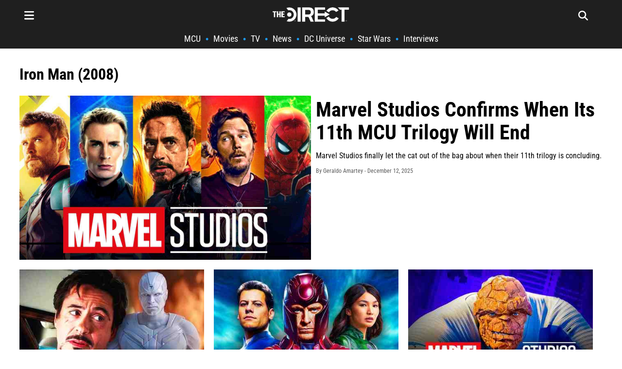

--- FILE ---
content_type: text/html; charset=utf-8
request_url: https://thedirect.com/tags/iron-man-movie/
body_size: 15655
content:
<!DOCTYPE html>
<html lang="en">
<head>
  <meta charset="utf-8">
  <meta http-equiv="Content-Type" content="text/html; charset=utf-8" />
  <meta content="width=device-width, initial-scale=1" name="viewport">
    <title>Iron Man (2008 Movie) | Latest News &amp; Updates | The Direct - The Direct</title>
    <meta name="description"  content="Are you looking for Iron Man (Movie)&#39;s latest news to keep you up to date? Click here to your #1 news source for everything Iron Man (Movie)!"/>
    <meta name="modify_date" content="2025-12-12T18:59:29+00:00">
    <meta property="og:url"                content="https://thedirect.com/tags/iron-man-movie/" />
    <meta property="og:type"               content="website" />
    <meta property="og:title"              content="Iron Man (2008 Movie) | Latest News &amp; Updates | The Direct" />
    <meta property="og:description"        content="Are you looking for Iron Man (Movie)&#39;s latest news to keep you up to date? Click here to your #1 news source for everything Iron Man (Movie)!" />
    <meta property="og:image"              content="https://images.thedirect.com/media/tag_thumbnail/iron-man-movie_8eJAieO.png" />
    <meta property="og:image:secure_url" content="https://images.thedirect.com/media/tag_thumbnail/iron-man-movie_8eJAieO.png" />
    <meta property="og:image:width" content="1280"/>
    <meta property="og:image:height" content="720"/>
    <meta property="og:site_name"               content="The Direct" />
    <meta property="og:locale"               content="en_US" />
    <meta name="robots" content="max-image-preview:large">
    <meta name="twitter:url" content="https://thedirect.com/tags/iron-man-movie/">
    <meta name="twitter:domain" content="https://thedirect.com">
    <meta name="twitter:title" content="Iron Man (2008 Movie) | Latest News &amp; Updates | The Direct">
    <meta name="twitter:description" content="Are you looking for Iron Man (Movie)&#39;s latest news to keep you up to date? Click here to your #1 news source for everything Iron Man (Movie)!">
    <link rel="canonical" href="https://thedirect.com/tags/iron-man-movie/" />
    
    
    <link href="https://thedirect.s3.amazonaws.com/general/pure/tag-styles-v-4.css" rel="stylesheet" type="text/css">
    <script type="application/ld+json">
        {
          "@context": "https://schema.org",
          "@type": "CollectionPage",
          "@id": "https://thedirect.com/tags/iron-man-movie/#collectionpage",
          "url": "https://thedirect.com/tags/iron-man-movie/",
          "name": "Iron Man (2008 Movie) | Latest News &amp; Updates | The Direct - The Direct",
          "description": "Are you looking for Iron Man (Movie)&#39;s latest news to keep you up to date? Click here to your #1 news source for everything Iron Man (Movie)!",
          "inLanguage": "en-US",
          "isPartOf": {
            "@type": "WebSite",
            "@id": "https://thedirect.com/#website"
          },
          "publisher": {
            "@type": "Organization",
            "@id": "https://thedirect.com/#organization",
            "name": "The Direct",
            "url": "https://thedirect.com",
            "logo": {
              "@type": "ImageObject",
              "url": "https://images.thedirect.com/logo/the-direct-logo.png",
              "width": 600,
              "height": 114
            }
          }
        }
    </script>
    <script type="application/ld+json">
        {
          "@context": "https://schema.org",
          "@type": "WebSite",
          "@id": "https://thedirect.com#website",
          "url": "https://thedirect.com",
          "name": "The Direct",
          "description": "The Direct is a leading entertainment news website covering the biggest movies and TV shows across theaters, broadcast cable, and streaming platforms.",
          "publisher": {
            "@id": "https://thedirect.com#organization"
          },
          "potentialAction": {
            "@type": "SearchAction",
            "target": "https://thedirect.com/search?q={search_term_string}",
            "query-input": "required name=search_term_string"
          },
          "inLanguage": "en-US"
        }
    </script>
    <script type="application/ld+json">
        {
        "@context": "https://schema.org",
        "@type": "BreadcrumbList",
          "itemListElement": [{
            "@type": "ListItem",
            "position": 1,
            "name": "MCU",
            "item": "https://thedirect.com/MCU/"
          },{
            "@type": "ListItem",
            "position": 2,
            "name": "Iron Man (Movie)",
            "item": "https://thedirect.com/tags/iron-man-movie/"
          }]
        }
    </script>
  <link rel="preconnect" href="//images.thedirect.com">
  <link href="https://thedirect.s3.amazonaws.com/general/pure/pure-min-thedirect.css" rel="stylesheet" type="text/css">
  <link rel="stylesheet" href="https://unpkg.com/purecss@2.0.6/build/grids-responsive-min.css">
  <link href="https://thedirect.s3.amazonaws.com/general/pure/styles_beskar_3.css" rel="stylesheet" type="text/css">
  <script src="https://ajax.googleapis.com/ajax/libs/webfont/1.6.26/webfont.js" type="text/javascript"></script>
  
  
  <style type="text/css">@font-face {font-family:Roboto Condensed;font-style:normal;font-weight:400;src:url(/cf-fonts/v/roboto-condensed/5.0.14/latin/wght/normal.woff2);unicode-range:U+0000-00FF,U+0131,U+0152-0153,U+02BB-02BC,U+02C6,U+02DA,U+02DC,U+0304,U+0308,U+0329,U+2000-206F,U+2074,U+20AC,U+2122,U+2191,U+2193,U+2212,U+2215,U+FEFF,U+FFFD;font-display:swap;}@font-face {font-family:Roboto Condensed;font-style:normal;font-weight:400;src:url(/cf-fonts/v/roboto-condensed/5.0.14/greek/wght/normal.woff2);unicode-range:U+0370-03FF;font-display:swap;}@font-face {font-family:Roboto Condensed;font-style:normal;font-weight:400;src:url(/cf-fonts/v/roboto-condensed/5.0.14/greek-ext/wght/normal.woff2);unicode-range:U+1F00-1FFF;font-display:swap;}@font-face {font-family:Roboto Condensed;font-style:normal;font-weight:400;src:url(/cf-fonts/v/roboto-condensed/5.0.14/latin-ext/wght/normal.woff2);unicode-range:U+0100-02AF,U+0304,U+0308,U+0329,U+1E00-1E9F,U+1EF2-1EFF,U+2020,U+20A0-20AB,U+20AD-20CF,U+2113,U+2C60-2C7F,U+A720-A7FF;font-display:swap;}@font-face {font-family:Roboto Condensed;font-style:normal;font-weight:400;src:url(/cf-fonts/v/roboto-condensed/5.0.14/vietnamese/wght/normal.woff2);unicode-range:U+0102-0103,U+0110-0111,U+0128-0129,U+0168-0169,U+01A0-01A1,U+01AF-01B0,U+0300-0301,U+0303-0304,U+0308-0309,U+0323,U+0329,U+1EA0-1EF9,U+20AB;font-display:swap;}@font-face {font-family:Roboto Condensed;font-style:normal;font-weight:400;src:url(/cf-fonts/v/roboto-condensed/5.0.14/cyrillic/wght/normal.woff2);unicode-range:U+0301,U+0400-045F,U+0490-0491,U+04B0-04B1,U+2116;font-display:swap;}@font-face {font-family:Roboto Condensed;font-style:normal;font-weight:400;src:url(/cf-fonts/v/roboto-condensed/5.0.14/cyrillic-ext/wght/normal.woff2);unicode-range:U+0460-052F,U+1C80-1C88,U+20B4,U+2DE0-2DFF,U+A640-A69F,U+FE2E-FE2F;font-display:swap;}@font-face {font-family:Roboto Condensed;font-style:normal;font-weight:700;src:url(/cf-fonts/v/roboto-condensed/5.0.14/cyrillic/wght/normal.woff2);unicode-range:U+0301,U+0400-045F,U+0490-0491,U+04B0-04B1,U+2116;font-display:swap;}@font-face {font-family:Roboto Condensed;font-style:normal;font-weight:700;src:url(/cf-fonts/v/roboto-condensed/5.0.14/latin/wght/normal.woff2);unicode-range:U+0000-00FF,U+0131,U+0152-0153,U+02BB-02BC,U+02C6,U+02DA,U+02DC,U+0304,U+0308,U+0329,U+2000-206F,U+2074,U+20AC,U+2122,U+2191,U+2193,U+2212,U+2215,U+FEFF,U+FFFD;font-display:swap;}@font-face {font-family:Roboto Condensed;font-style:normal;font-weight:700;src:url(/cf-fonts/v/roboto-condensed/5.0.14/latin-ext/wght/normal.woff2);unicode-range:U+0100-02AF,U+0304,U+0308,U+0329,U+1E00-1E9F,U+1EF2-1EFF,U+2020,U+20A0-20AB,U+20AD-20CF,U+2113,U+2C60-2C7F,U+A720-A7FF;font-display:swap;}@font-face {font-family:Roboto Condensed;font-style:normal;font-weight:700;src:url(/cf-fonts/v/roboto-condensed/5.0.14/greek/wght/normal.woff2);unicode-range:U+0370-03FF;font-display:swap;}@font-face {font-family:Roboto Condensed;font-style:normal;font-weight:700;src:url(/cf-fonts/v/roboto-condensed/5.0.14/greek-ext/wght/normal.woff2);unicode-range:U+1F00-1FFF;font-display:swap;}@font-face {font-family:Roboto Condensed;font-style:normal;font-weight:700;src:url(/cf-fonts/v/roboto-condensed/5.0.14/cyrillic-ext/wght/normal.woff2);unicode-range:U+0460-052F,U+1C80-1C88,U+20B4,U+2DE0-2DFF,U+A640-A69F,U+FE2E-FE2F;font-display:swap;}@font-face {font-family:Roboto Condensed;font-style:normal;font-weight:700;src:url(/cf-fonts/v/roboto-condensed/5.0.14/vietnamese/wght/normal.woff2);unicode-range:U+0102-0103,U+0110-0111,U+0128-0129,U+0168-0169,U+01A0-01A1,U+01AF-01B0,U+0300-0301,U+0303-0304,U+0308-0309,U+0323,U+0329,U+1EA0-1EF9,U+20AB;font-display:swap;}</style>
  <!-- [if lt IE 9]><script src="https://cdnjs.cloudflare.com/ajax/libs/html5shiv/3.7.3/html5shiv.min.js" type="text/javascript"></script><![endif] -->
  <link rel="icon" sizes="48x48" type="image/png" href="https://images.thedirect.com/icons/fav_new_48x48.png" />
  <link rel="icon" sizes="96x96" type="image/png" href="https://images.thedirect.com/icons/fav_new_96x96.png" />
  <link rel="icon" sizes="144x144" type="image/png" href="https://images.thedirect.com/icons/fav_new_144x144.png" />
  <link rel="icon" sizes="192x192" type="image/png" href="https://images.thedirect.com/icons/fav_new_192x192.png" />
  <link rel="icon" sizes="240x240" type="image/png" href="https://images.thedirect.com/icons/fav_new_240x240.png" />
  <link rel="apple-touch-icon" sizes="240x240" type="image/png" href="https://images.thedirect.com/icons/fav_new_240x240.png" />
  <link rel="shortcut icon" type="image/png" href="https://images.thedirect.com/icons/fav_new_240x240.png" />
  <meta name="facebook-domain-verification" content="tfepzlihltqdgx7rx96vs9iiw1pb8o" />
  <meta name="robots" content="max-image-preview:large">
  <meta property="og:site_name"               content="The Direct" />
  <meta property="og:locale"               content="en_US" />
</head>
<body class="column-11">
  <header class="header">
  <nav class="navbar">
      <div class="upper-menu">
        <div class="navbar-icon menu-icon" style="fill: white; width: 20px; height: 20px;">
            <svg xmlns="http://www.w3.org/2000/svg" viewBox="0 0 448 512"><path d="M0 96C0 78.3 14.3 64 32 64H416c17.7 0 32 14.3 32 32s-14.3 32-32 32H32C14.3 128 0 113.7 0 96zM0 256c0-17.7 14.3-32 32-32H416c17.7 0 32 14.3 32 32s-14.3 32-32 32H32c-17.7 0-32-14.3-32-32zM448 416c0 17.7-14.3 32-32 32H32c-17.7 0-32-14.3-32-32s14.3-32 32-32H416c17.7 0 32 14.3 32 32z"/></svg>
        </div>
        <div class="logo" style="width: 158px; height: 30px;">
            <a href="/" style="width: 158px; height: 30px; display: block;">
                <img class="logo_image" src="https://images.thedirect.com/branches/assets/img/TheDirectLogo.png" style="width: 158px; height: 30px;" alt="The Direct" fetchpriority="high" >
            </a>
        </div>
        <div id="search-button-icon" class="navbar-icon search-page-icon" style="fill: white; width: 20px; height: 20px;">
            <svg xmlns="http://www.w3.org/2000/svg" viewBox="0 0 512 512"><path d="M416 208c0 45.9-14.9 88.3-40 122.7L502.6 457.4c12.5 12.5 12.5 32.8 0 45.3s-32.8 12.5-45.3 0L330.7 376c-34.4 25.2-76.8 40-122.7 40C93.1 416 0 322.9 0 208S93.1 0 208 0S416 93.1 416 208zM208 352a144 144 0 1 0 0-288 144 144 0 1 0 0 288z"/></svg>
        </div>
      </div>
      <ul id="trending_nav" class="nav-links">
          
              <li><a href="https://thedirect.com/MCU/">MCU</a></li>&#x2022;
          
              <li><a href="https://thedirect.com/movie/">Movies</a></li>&#x2022;
          
              <li><a href="https://thedirect.com/tv/">TV</a></li>&#x2022;
          
              <li><a href="https://thedirect.com/news/">News</a></li>&#x2022;
          
              <li><a href="https://thedirect.com/DCU/">DC Universe</a></li>&#x2022;
          
              <li><a href="https://thedirect.com/StarWars/">Star Wars</a></li>&#x2022;
          
              <li><a href="https://thedirect.com/exclusives/">Interviews</a></li>
          
      </ul>
        <div class="hamburger-menu">
            <div class="logo-close-section">
                <a href="/" class="logo-hamburger-menu" aria-label="Dropdown Navigation Menu">
                    <img class="logo_image" width="158" height="30" src="https://images.thedirect.com/branches/assets/img/TheDirectLogo.png" alt="The Direct">
                </a>
                <div class="navbar-icon hamburger-close" style="fill: white; width: 20px; height: 20px;">
                    <svg xmlns="http://www.w3.org/2000/svg" viewBox="0 0 384 512"><path d="M342.6 150.6c12.5-12.5 12.5-32.8 0-45.3s-32.8-12.5-45.3 0L192 210.7 86.6 105.4c-12.5-12.5-32.8-12.5-45.3 0s-12.5 32.8 0 45.3L146.7 256 41.4 361.4c-12.5 12.5-12.5 32.8 0 45.3s32.8 12.5 45.3 0L192 301.3 297.4 406.6c12.5 12.5 32.8 12.5 45.3 0s12.5-32.8 0-45.3L237.3 256 342.6 150.6z"/></svg>
                </div>
            </div>
            <hr class="hamburger-line" style="margin: 10px 0 20px 0;">
            <ul class="hamburger-nav-links">
                
                    
                        <li class="hamburger-nav-link-item navbar-border" style="border-color: #ce1725">
                            <div class="hamburger-nav-link-menu open-hamburger-menu" onclick="openHamburgerMenu('mcu-dropdown')" data-button="mcu-button">
                                <span>MCU</span>
                                <span class="mobile-caret" style="fill: white; width: 20px; height: 20px;">
                                    <svg id="mcu-dropdown-caret" xmlns="http://www.w3.org/2000/svg" viewBox="0 0 448 512"><path d="M201.4 342.6c12.5 12.5 32.8 12.5 45.3 0l160-160c12.5-12.5 12.5-32.8 0-45.3s-32.8-12.5-45.3 0L224 274.7 86.6 137.4c-12.5-12.5-32.8-12.5-45.3 0s-12.5 32.8 0 45.3l160 160z"/></svg>
                                </span>
                            </div>
                            <div id="mcu-dropdown" class="hamburger-nav-link-dropdown" >
                                
                                    
                                        <a class="hamburger-dropdown-link" href="https://thedirect.com/MCU/" id="second-nav-mcu-news">MCU News</a>
                                    
                                
                                    
                                        <a class="hamburger-dropdown-link" href="https://thedirect.com/article/marvel-movies-2025-release-dates" id="second-nav-marvel-movies-2025-release-dates">Marvel Movies 2025 Release Dates</a>
                                    
                                
                                    
                                        <a class="hamburger-dropdown-link" href="https://thedirect.com/article/marvel-mcu-tv-series-releasing-2025" id="second-nav-marvel-tv-shows-2025-release-dates">Marvel TV Shows 2025 Release Dates</a>
                                    
                                
                                    
                                        <a class="hamburger-dropdown-link" href="https://thedirect.com/article/marvel-movies-order-watch-first-time-best" id="second-nav-marvel-movie-watch-order">Marvel Movie Watch Order</a>
                                    
                                
                                    
                                        <a class="hamburger-dropdown-link" href="https://thedirect.com/tags/daredevil-born-again/" id="second-nav-daredevil-born-again">Daredevil: Born Again</a>
                                    
                                
                                    
                                        <a class="hamburger-dropdown-link" href="https://thedirect.com/tags/fantastic-four-movie/" id="second-nav-fantastic-four-first-steps">Fantastic Four: First Steps</a>
                                    
                                
                                    
                                        <a class="hamburger-dropdown-link" href="https://thedirect.com/tags/avengers-5-kang-dynasty/" id="second-nav-avengers-doomsday">Avengers: Doomsday</a>
                                    
                                
                            </div>
                        </li>
                    
                
                    
                        <li class="hamburger-nav-link-item navbar-border" style="border-color: #ffc543">
                            <div class="hamburger-nav-link-menu open-hamburger-menu" onclick="openHamburgerMenu('star-wars-dropdown')" data-button="star-wars-button">
                                <span>Star Wars</span>
                                <span class="mobile-caret" style="fill: white; width: 20px; height: 20px;">
                                    <svg id="star-wars-dropdown-caret" xmlns="http://www.w3.org/2000/svg" viewBox="0 0 448 512"><path d="M201.4 342.6c12.5 12.5 32.8 12.5 45.3 0l160-160c12.5-12.5 12.5-32.8 0-45.3s-32.8-12.5-45.3 0L224 274.7 86.6 137.4c-12.5-12.5-32.8-12.5-45.3 0s-12.5 32.8 0 45.3l160 160z"/></svg>
                                </span>
                            </div>
                            <div id="star-wars-dropdown" class="hamburger-nav-link-dropdown" >
                                
                                    
                                        <a class="hamburger-dropdown-link" href="https://thedirect.com/StarWars/" id="second-nav-star-wars-news">Star Wars News</a>
                                    
                                
                                    
                                        <a class="hamburger-dropdown-link" href="https://thedirect.com/tags/cassian-andor-series/" id="second-nav-andor-season-2">Andor (Season 2)</a>
                                    
                                
                            </div>
                        </li>
                    
                
                    
                        <li class="hamburger-nav-link-item navbar-border" style="border-color: #0098ff">
                            <div class="hamburger-nav-link-menu open-hamburger-menu" onclick="openHamburgerMenu('dc-universe-dropdown')" data-button="dc-universe-button">
                                <span>DC Universe</span>
                                <span class="mobile-caret" style="fill: white; width: 20px; height: 20px;">
                                    <svg id="dc-universe-dropdown-caret" xmlns="http://www.w3.org/2000/svg" viewBox="0 0 448 512"><path d="M201.4 342.6c12.5 12.5 32.8 12.5 45.3 0l160-160c12.5-12.5 12.5-32.8 0-45.3s-32.8-12.5-45.3 0L224 274.7 86.6 137.4c-12.5-12.5-32.8-12.5-45.3 0s-12.5 32.8 0 45.3l160 160z"/></svg>
                                </span>
                            </div>
                            <div id="dc-universe-dropdown" class="hamburger-nav-link-dropdown" >
                                
                                    
                                        <a class="hamburger-dropdown-link" href="https://thedirect.com/DCU/" id="second-nav-dc-movie-news">DC Movie News</a>
                                    
                                
                                    
                                        <a class="hamburger-dropdown-link" href="https://thedirect.com/tags/superman-legacy/" id="second-nav-superman-2025">Superman (2025)</a>
                                    
                                
                                    
                                        <a class="hamburger-dropdown-link" href="https://thedirect.com/tags/the-batman-part-2/" id="second-nav-the-batman-2">The Batman 2</a>
                                    
                                
                            </div>
                        </li>
                    
                
                    
                        <li class="hamburger-nav-link-item navbar-border" style="border-color: #119111">
                            <div class="hamburger-nav-link-menu open-hamburger-menu" onclick="openHamburgerMenu('movies-dropdown')" data-button="movies-button">
                                <span>Movies</span>
                                <span class="mobile-caret" style="fill: white; width: 20px; height: 20px;">
                                    <svg id="movies-dropdown-caret" xmlns="http://www.w3.org/2000/svg" viewBox="0 0 448 512"><path d="M201.4 342.6c12.5 12.5 32.8 12.5 45.3 0l160-160c12.5-12.5 12.5-32.8 0-45.3s-32.8-12.5-45.3 0L224 274.7 86.6 137.4c-12.5-12.5-32.8-12.5-45.3 0s-12.5 32.8 0 45.3l160 160z"/></svg>
                                </span>
                            </div>
                            <div id="movies-dropdown" class="hamburger-nav-link-dropdown" >
                                
                                    
                                        <a class="hamburger-dropdown-link" href="https://thedirect.com/movie/" id="second-nav-movie-news">Movie News</a>
                                    
                                
                                    
                                        <a class="hamburger-dropdown-link" href="https://thedirect.com/movie/new-movies-release-date" id="second-nav-upcoming-movies-schedule">Upcoming Movies Schedule</a>
                                    
                                
                            </div>
                        </li>
                    
                
                    
                        <li class="hamburger-nav-link-item navbar-border" style="border-color: #711191">
                            <div class="hamburger-nav-link-menu open-hamburger-menu" onclick="openHamburgerMenu('tv-shows-dropdown')" data-button="tv-shows-button">
                                <span>TV Shows</span>
                                <span class="mobile-caret" style="fill: white; width: 20px; height: 20px;">
                                    <svg id="tv-shows-dropdown-caret" xmlns="http://www.w3.org/2000/svg" viewBox="0 0 448 512"><path d="M201.4 342.6c12.5 12.5 32.8 12.5 45.3 0l160-160c12.5-12.5 12.5-32.8 0-45.3s-32.8-12.5-45.3 0L224 274.7 86.6 137.4c-12.5-12.5-32.8-12.5-45.3 0s-12.5 32.8 0 45.3l160 160z"/></svg>
                                </span>
                            </div>
                            <div id="tv-shows-dropdown" class="hamburger-nav-link-dropdown" >
                                
                                    
                                        <a class="hamburger-dropdown-link" href="https://thedirect.com/tv/" id="second-nav-tv-news">TV News</a>
                                    
                                
                                    
                                        <a class="hamburger-dropdown-link" href="https://thedirect.com/tv/new-tv-release-date" id="second-nav-upcoming-tv-show-schedule">Upcoming TV Show Schedule</a>
                                    
                                
                                    
                                        <a class="hamburger-dropdown-link" href="https://thedirect.com/tags/disney-plus/" id="second-nav-disney">Disney+</a>
                                    
                                
                                    
                                        <a class="hamburger-dropdown-link" href="https://thedirect.com/tags/netflix/" id="second-nav-netflix">Netflix</a>
                                    
                                
                                    
                                        <a class="hamburger-dropdown-link" href="https://thedirect.com/tags/max/" id="second-nav-max">Max</a>
                                    
                                
                                    
                                        <a class="hamburger-dropdown-link" href="https://thedirect.com/tags/amazon-prime-video/" id="second-nav-prime-video">Prime Video</a>
                                    
                                
                                    
                                        <a class="hamburger-dropdown-link" href="https://thedirect.com/tags/hulu/" id="second-nav-hulu">Hulu</a>
                                    
                                
                                    
                                        <a class="hamburger-dropdown-link" href="https://thedirect.com/tags/paramount/" id="second-nav-paramount">Paramount+</a>
                                    
                                
                                    
                                        <a class="hamburger-dropdown-link" href="https://thedirect.com/tags/peacock/" id="second-nav-peacock">Peacock</a>
                                    
                                
                            </div>
                        </li>
                    
                
                    
                        <li class="hamburger-nav-link-item navbar-border" style="border-color: #D3D3D3">
                            <div class="hamburger-nav-link-menu">
                                <a href="https://thedirect.com/exclusives/" id="prime-nav-interviews-exclusives"><span>Interviews / Exclusives</span></a>
                            </div>
                        </li>
                    
                
                    
                        <li class="hamburger-nav-link-item navbar-border" style="border-color: #d3d3d3">
                            <div class="hamburger-nav-link-menu">
                                <a href="https://thedirect.com/culture/" id="prime-nav-culture"><span>Culture</span></a>
                            </div>
                        </li>
                    
                
                    
                        <li class="hamburger-nav-link-item navbar-border" style="border-color: #d3d3d3">
                            <div class="hamburger-nav-link-menu">
                                <a href="https://thedirect.com/newsletter/" id="prime-nav-newsletter"><span>Newsletter</span></a>
                            </div>
                        </li>
                    
                
                    
                        <li class="hamburger-nav-link-item navbar-border" style="border-color: #d3d3d3">
                            <div class="hamburger-nav-link-menu">
                                <a href="https://thedirect.com/podcast/" id="prime-nav-podcast"><span>Podcast</span></a>
                            </div>
                        </li>
                    
                
                    
                        <li class="hamburger-nav-link-item navbar-border" style="border-color: #d3d3d3">
                            <div class="hamburger-nav-link-menu">
                                <a href="https://www.youtube.com/@TheDirectExtras" id="prime-nav-youtube"><span>YouTube</span></a>
                            </div>
                        </li>
                    
                
                    
                        <li class="hamburger-nav-link-item navbar-border" style="border-color: #d3d3d3">
                            <div class="hamburger-nav-link-menu open-hamburger-menu" onclick="openHamburgerMenu('about-dropdown')" data-button="about-button">
                                <span>About</span>
                                <span class="mobile-caret" style="fill: white; width: 20px; height: 20px;">
                                    <svg id="about-dropdown-caret" xmlns="http://www.w3.org/2000/svg" viewBox="0 0 448 512"><path d="M201.4 342.6c12.5 12.5 32.8 12.5 45.3 0l160-160c12.5-12.5 12.5-32.8 0-45.3s-32.8-12.5-45.3 0L224 274.7 86.6 137.4c-12.5-12.5-32.8-12.5-45.3 0s-12.5 32.8 0 45.3l160 160z"/></svg>
                                </span>
                            </div>
                            <div id="about-dropdown" class="hamburger-nav-link-dropdown" >
                                
                                    
                                        <a class="hamburger-dropdown-link" href="https://thedirect.com/about/" id="second-nav-about-us">About Us</a>
                                    
                                
                                    
                                        <a class="hamburger-dropdown-link" href="https://thedirect.com/contact/" id="second-nav-contact">Contact</a>
                                    
                                
                                    
                                        <a class="hamburger-dropdown-link" href="https://thedirect.com/press-kit/" id="second-nav-press-kit">Press Kit</a>
                                    
                                
                                    
                                        <a class="hamburger-dropdown-link" href="https://thedirect.com/ethics_policy/" id="second-nav-ethics-corrections">Ethics / Corrections</a>
                                    
                                
                                    
                                        <a class="hamburger-dropdown-link" href="https://thedirect.com/sitemap/" id="second-nav-sitemap">Sitemap</a>
                                    
                                
                            </div>
                        </li>
                    
                
                <li class="hamburger-nav-link-item all-border">
                    <div class="hamburger-nav-link-menu open-hamburger-menu" onclick="openHamburgerMenu('account-dropdown')" data-button="account-button">
                        <span>Account</span>
                        <span class="mobile-caret" style="fill: white; width: 20px; height: 20px;">
                            <svg xmlns="http://www.w3.org/2000/svg" viewBox="0 0 448 512"><path d="M201.4 342.6c12.5 12.5 32.8 12.5 45.3 0l160-160c12.5-12.5 12.5-32.8 0-45.3s-32.8-12.5-45.3 0L224 274.7 86.6 137.4c-12.5-12.5-32.8-12.5-45.3 0s-12.5 32.8 0 45.3l160 160z"/></svg>
                        </span>
                    </div>
                    <div id="account-dropdown" class="hamburger-nav-link-dropdown" >
                    </div>
                </li>
            </ul>
            <hr class="hamburger-line" style="margin: 20px 0 10px 0;">
            <div class="follow-box">
              <a class="social-icon navbar-social" href="https://www.facebook.com/TheDirectPage/" rel="noopener" target="_blank" data-type="Facebook"><svg width="32px" height="32px" style="margin-right: 5px;" xmlns="http://www.w3.org/2000/svg" shape-rendering="geometricPrecision" text-rendering="geometricPrecision" image-rendering="optimizeQuality" fill-rule="evenodd" clip-rule="evenodd" viewBox="0 0 512 510.125"><path fill="#fff" fill-rule="nonzero" d="M512 256C512 114.615 397.385 0 256 0S0 114.615 0 256c0 120.059 82.652 220.797 194.157 248.461V334.229h-52.79V256h52.79v-33.709c0-87.134 39.432-127.521 124.977-127.521 16.218 0 44.202 3.18 55.651 6.36v70.916c-6.042-.635-16.537-.954-29.575-.954-41.977 0-58.196 15.901-58.196 57.241V256h83.619l-14.365 78.229h-69.254v175.896C413.771 494.815 512 386.885 512 256z"/></svg></a>
              <a class="social-icon navbar-social" href="https://twitter.com/TheDirect" rel="noopener" target="_blank" data-type="Twitter"><svg width="32px" height="32px" style="margin-right: 5px;"  xmlns="http://www.w3.org/2000/svg" shape-rendering="geometricPrecision" text-rendering="geometricPrecision" image-rendering="optimizeQuality" fill-rule="evenodd" clip-rule="evenodd" viewBox="0 0 512 462.799"><path fill="#fff" fill-rule="nonzero" d="M403.229 0h78.506L310.219 196.04 512 462.799H354.002L230.261 301.007 88.669 462.799h-78.56l183.455-209.683L0 0h161.999l111.856 147.88L403.229 0zm-27.556 415.805h43.505L138.363 44.527h-46.68l283.99 371.278z"/></svg></a>
              <a class="social-icon navbar-social" href="https://www.instagram.com/the_direct/" rel="noopener" target="_blank" data-type="Instagram"><svg width="32px" height="32px" style="margin-right: 5px;" xmlns="http://www.w3.org/2000/svg" viewBox="0 0 50 50" >    <path d="M 16 3 C 8.83 3 3 8.83 3 16 L 3 34 C 3 41.17 8.83 47 16 47 L 34 47 C 41.17 47 47 41.17 47 34 L 47 16 C 47 8.83 41.17 3 34 3 L 16 3 z M 37 11 C 38.1 11 39 11.9 39 13 C 39 14.1 38.1 15 37 15 C 35.9 15 35 14.1 35 13 C 35 11.9 35.9 11 37 11 z M 25 14 C 31.07 14 36 18.93 36 25 C 36 31.07 31.07 36 25 36 C 18.93 36 14 31.07 14 25 C 14 18.93 18.93 14 25 14 z M 25 16 C 20.04 16 16 20.04 16 25 C 16 29.96 20.04 34 25 34 C 29.96 34 34 29.96 34 25 C 34 20.04 29.96 16 25 16 z" fill="#ffffff"/></svg></a>
            </div>
            <div style="height: 200px;"></div>
        </div>

  </nav>
  <div id="search-section">
      <form action="/search" class="search-form">
          <input type="search" class="search-form-input" autocomplete="off" maxlength="256" name="query" placeholder="Search…" id="search" required="">
          <button type="submit" class="search-form-button">
              Search
          </button>
      </form>
  </div>
</header>
<div id="user-info"></div>
<script>
    function getCookie(name) {
        let cookieValue = null;
        if (document.cookie && document.cookie !== '') {
            const cookies = document.cookie.split(';');
            for (let i = 0; i < cookies.length; i++) {
                const cookie = cookies[i].trim();
                // Does this cookie string begin with the name we want?
                if (cookie.substring(0, name.length + 1) === (name + '=')) {
                    cookieValue = decodeURIComponent(cookie.substring(name.length + 1));
                    break;
                }
            }
        }
        return cookieValue;
    }
    document.addEventListener('DOMContentLoaded', function () {
        const csrftoken = getCookie('csrftoken');
        const fullPath = window.location.pathname;
        fetch(`/user-info/?page=${fullPath}`, {
            method: 'GET',
            headers: {
                'X-CSRFToken': csrftoken,
            },
        })
        .then(response => response.json())
        .then(data => {
            if (data.script) {
                const script = document.createElement('script');
                script.textContent = data.script;
                document.body.appendChild(script);
            }
        })
        .catch(error => {
            console.error('Error fetching user info:', error);
        });
    });
</script>
  <div class="page">
    <div class="page-contents">
        <div class="hero">
            <div class="page">
                <div class="hero-contents">
                    <div class="tag-title">
                        
                            <h1 class="tag-2-header">Iron Man (2008)</h1>
                        
                    </div>
                    
                        <div class="pure-g">
                            <div class=" pure-u-1 pure-u-md-12-24">
                                <a class="no-underline MCU-highlight" href="https://thedirect.com/article/marvel-studios-eleventh-mcu-trilogy-end" id="branch-headline-image">
                                    <div style="width:100%;padding-top:56.25%;position:relative;">
                                        <picture>
                                            <source type="image/jpeg" media="(min-width:1280px)" srcset="https://images.thedirect.com/media/article_full/mcutrilogy.jpg?imgeng=cmpr_75/" style="position:absolute; top:0; left:0; width:100%;height:100%;">
                                            <source type="image/jpeg" media="(min-width:650px)" srcset="https://images.thedirect.com/media/article_big/mcutrilogy.jpg?imgeng=cmpr_75/" style="position:absolute; top:0; left:0; width:100%;height:100%;">
                                            <source type="image/webp" media="(min-width:300px)" srcset="https://images.thedirect.com/media/article_med/mcutrilogy.jpg?imgeng=cmpr_75/f_webp/" style="position:absolute; top:0; left:0; width:100%;height:100%;">
                                            <img src="https://images.thedirect.com/media/article_full/mcutrilogy.jpg" alt="MCU characters, Thor, Steve Roger, Tony Stark, Peter Quil, Peter Parker &amp; Marvel Studios&#39; logo." sizes="auto" style="position:absolute; top:0; left:0; width:100%;height:100%;">
                                        </picture>
                                    </div>
                                </a>
                            </div>
                            <div class="pure-u-1 pure-u-md-12-24">
                                <div class="title-section">
                                      <h2 class="title">
                                          <a class="no-underline MCU-highlight" href="https://thedirect.com/article/marvel-studios-eleventh-mcu-trilogy-end" id="branch-headline-text">Marvel Studios Confirms When Its 11th MCU Trilogy Will End</a>
                                      </h2>
                                    <p class="roboto description">Marvel Studios finally let the cat out of the bag about when their 11th trilogy is concluding.</p>
                                    <p class="roboto bold articles-author">By Geraldo Amartey - <time datetime="2025-12-12 18:59:28.616808+00:00">December 12, 2025</time></p>
                                </div>
                            </div>
                        </div>
                        <div class="pure-g">
                            
                                <div class="sub-headline-section pure-u-1 pure-u-md-1-3">
                                    <div class="pure-g">
                                        <div class="pure-u-1-2 pure-u-md-1">
                                            <div class="sub-heading-img-section">
                                                <a class="no-underline MCU-highlight" href="https://thedirect.com/article/visionquest-reveals-returning-iron-man-characters" id="1-branch-headline-image">
                                                    <picture style="width:100%; display: block;">
                                                        <source type="image/webp" media="(min-width:720px)" srcset="https://images.thedirect.com/media/article_med/tony_stark_white_vision.jpg?imgeng=cmpr_75/f_webp/" >
                                                        <source type="image/webp" media="(min-width:100px)" srcset="https://images.thedirect.com/media/article_thumbnail/tony_stark_white_vision.jpg?imgeng=cmpr_75/f_webp/">
                                                        <img src="https://images.thedirect.com/media/article_med/tony_stark_white_vision.jpg" loading="lazy" alt="Tony Stark, White Vision" sizes="auto" style=" width: 100%; height: auto; aspect-ratio: 16 / 9;">
                                                    </picture>
                                                </a>
                                            </div>
                                        </div>
                                        <div class="pure-u-1-2 pure-u-md-1">
                                                <h2 class="">
                                                    <a class="no-underline MCU-highlight" href="https://thedirect.com/article/visionquest-reveals-returning-iron-man-characters" id="1-branch-headline-text">VisionQuest Reveals 2 Returning Iron Man 1 Characters (With A Twist)</a>
                                                </h2>
                                                <p class="roboto articles-author">By Richard Nebens - <time datetime="2025-10-12 22:22:32.165833+00:00" >October 12, 2025</time></p>
                                        </div>
                                    </div>
                                </div>
                            
                                <div class="sub-headline-section pure-u-1 pure-u-md-1-3">
                                    <div class="pure-g">
                                        <div class="pure-u-1-2 pure-u-md-1">
                                            <div class="sub-heading-img-section">
                                                <a class="no-underline MCU-highlight" href="https://thedirect.com/article/marvel-characters-deserve-cameo-multiverse-saga-ends" id="2-branch-headline-image">
                                                    <picture style="width:100%; display: block;">
                                                        <source type="image/webp" media="(min-width:720px)" srcset="https://images.thedirect.com/media/article_med/marvel-characters.jpg?imgeng=cmpr_75/f_webp/" >
                                                        <source type="image/webp" media="(min-width:100px)" srcset="https://images.thedirect.com/media/article_thumbnail/marvel-characters.jpg?imgeng=cmpr_75/f_webp/">
                                                        <img src="https://images.thedirect.com/media/article_med/marvel-characters.jpg" loading="lazy" alt="Magneto, Mister Fanastic, Sersi" sizes="auto" style=" width: 100%; height: auto; aspect-ratio: 16 / 9;">
                                                    </picture>
                                                </a>
                                            </div>
                                        </div>
                                        <div class="pure-u-1-2 pure-u-md-1">
                                                <h2 class="">
                                                    <a class="no-underline MCU-highlight" href="https://thedirect.com/article/marvel-characters-deserve-cameo-multiverse-saga-ends" id="2-branch-headline-text">10 Lost Marvel Characters Who Deserve a Cameo Before the Multiverse Saga Ends</a>
                                                </h2>
                                                <p class="roboto articles-author">By Mariam Emily Adama - <time datetime="2025-09-02 15:00:47.088343+00:00" >September 02, 2025</time></p>
                                        </div>
                                    </div>
                                </div>
                            
                                <div class="sub-headline-section pure-u-1 pure-u-md-1-3">
                                    <div class="pure-g">
                                        <div class="pure-u-1-2 pure-u-md-1">
                                            <div class="sub-heading-img-section">
                                                <a class="no-underline MCU-highlight" href="https://thedirect.com/article/marvel-studios-mcu-superhero-actor-recast-new-character" id="3-branch-headline-image">
                                                    <picture style="width:100%; display: block;">
                                                        <source type="image/webp" media="(min-width:720px)" srcset="https://images.thedirect.com/media/article_med/marvel-re.jpg?imgeng=cmpr_75/f_webp/" >
                                                        <source type="image/webp" media="(min-width:100px)" srcset="https://images.thedirect.com/media/article_thumbnail/marvel-re.jpg?imgeng=cmpr_75/f_webp/">
                                                        <img src="https://images.thedirect.com/media/article_med/marvel-re.jpg" loading="lazy" alt="Marvel Studios logo, The Thing" sizes="auto" style=" width: 100%; height: auto; aspect-ratio: 16 / 9;">
                                                    </picture>
                                                </a>
                                            </div>
                                        </div>
                                        <div class="pure-u-1-2 pure-u-md-1">
                                                <h2 class="">
                                                    <a class="no-underline MCU-highlight" href="https://thedirect.com/article/marvel-studios-mcu-superhero-actor-recast-new-character" id="3-branch-headline-text">Marvel Studios Just Recast a Historic MCU Superhero Actor as New Character</a>
                                                </h2>
                                                <p class="roboto articles-author">By Richard Nebens - <time datetime="2025-08-17 01:50:49.742449+00:00" >August 17, 2025</time></p>
                                        </div>
                                    </div>
                                </div>
                            
                        </div>
                    
                </div>
            </div>
        </div>
        <div class="pure-g">
            <div class="pure-u-1 pure-u-md-2-3">
                <div class="content-container">
                    
                        <div class="pure-g" style="margin: 20px 0 20px 0;">
                            <div class="pure-u-1-1 pure-u-md-8-24">
                                <a class="" href="https://thedirect.com/article/marvel-disney-plus-shows-august-2025" id="1-feed-image">
                                    <picture>
                                      <source type="image/webp" loading="lazy" media="(min-width:1280px)" srcset="https://images.thedirect.com/media/article_thumbnail/disney-marvel-august.jpg?imgeng=cmpr_75/f_webp/" class="lazyload articles-image" >
                                      <source type="image/webp" loading="lazy" media="(min-width:650px)" srcset="https://images.thedirect.com/media/article_med/disney-marvel-august.jpg?imgeng=cmpr_75/f_webp/" class="lazyload articles-image">
                                      <img src="https://images.thedirect.com/media/article_med/disney-marvel-august.jpg?imgeng=cmpr_75/" loading="lazy" alt="Disney Plus and Marvel logos, Marvel movie posters" sizes="auto" class="lazyload articles-image">
                                    </picture>
                                </a>
                            </div>
                            <div class="pure-u-1-1 pure-u-md-16-24">
                                <div class="articles-text">
                                    <h3 class="articles-title">
                                        <a class="no-underline MCU-highlight" href="https://thedirect.com/article/marvel-disney-plus-shows-august-2025" id="1-feed-text">
                                            Disney+ Confirms 3 Marvel Shows Releasing In August 2025
                                        </a>
                                    </h3>
                                    <p class="roboto articles-description">Some major Marvel superheroes are coming back to Disney+ in August across three new shows.</p>
                                    <p class="roboto articles-author">By <b style="color: black;">Sam Hargrave</b> - <time datetime="2025-08-09T04:47:33Z">August 09, 2025</time> </p>
                                </div>
                            </div>
                        </div>
                    
                        <div class="pure-g" style="margin: 20px 0 20px 0;">
                            <div class="pure-u-1-1 pure-u-md-8-24">
                                <a class="" href="https://thedirect.com/article/marvel-studios-villain-mcu-hero-became" id="2-feed-image">
                                    <picture>
                                      <source type="image/webp" loading="lazy" media="(min-width:1280px)" srcset="https://images.thedirect.com/media/article_thumbnail/mcu-villains-group-s.jpg?imgeng=cmpr_75/f_webp/" class="lazyload articles-image" >
                                      <source type="image/webp" loading="lazy" media="(min-width:650px)" srcset="https://images.thedirect.com/media/article_med/mcu-villains-group-s.jpg?imgeng=cmpr_75/f_webp/" class="lazyload articles-image">
                                      <img src="https://images.thedirect.com/media/article_med/mcu-villains-group-s.jpg?imgeng=cmpr_75/" loading="lazy" alt="Marvel Studios MCU villains together" sizes="auto" class="lazyload articles-image">
                                    </picture>
                                </a>
                            </div>
                            <div class="pure-u-1-1 pure-u-md-16-24">
                                <div class="articles-text">
                                    <h3 class="articles-title">
                                        <a class="no-underline MCU-highlight" href="https://thedirect.com/article/marvel-studios-villain-mcu-hero-became" id="2-feed-text">
                                            Marvel Studios&#39; First-Ever Villain Just Became a Hero In the MCU
                                        </a>
                                    </h3>
                                    <p class="roboto articles-description">Ironheart confirmed the status of one of the MCU&#39;s famed past villains, and it&#39;s not what fans expected.</p>
                                    <p class="roboto articles-author">By <b style="color: black;">Lauren Rouse</b> - <time datetime="2025-08-03T07:17:06Z">August 03, 2025</time> </p>
                                </div>
                            </div>
                        </div>
                    
                        <div class="pure-g" style="margin: 20px 0 20px 0;">
                            <div class="pure-u-1-1 pure-u-md-8-24">
                                <a class="" href="https://thedirect.com/article/mcu-avengers-leader-timeline-earths-mightiest-heroes" id="3-feed-image">
                                    <picture>
                                      <source type="image/webp" loading="lazy" media="(min-width:1280px)" srcset="https://images.thedirect.com/media/article_thumbnail/mcu-avengers-leader-timeline-all-4-heroes-who-lead-earths-mightiest-heroes_.jpg?imgeng=cmpr_75/f_webp/" class="lazyload articles-image" >
                                      <source type="image/webp" loading="lazy" media="(min-width:650px)" srcset="https://images.thedirect.com/media/article_med/mcu-avengers-leader-timeline-all-4-heroes-who-lead-earths-mightiest-heroes_.jpg?imgeng=cmpr_75/f_webp/" class="lazyload articles-image">
                                      <img src="https://images.thedirect.com/media/article_med/mcu-avengers-leader-timeline-all-4-heroes-who-lead-earths-mightiest-heroes_.jpg?imgeng=cmpr_75/" loading="lazy" alt="Robert Downey Jr. as Tony Stark, Anthony Mackie as Sam Wilson" sizes="auto" class="lazyload articles-image">
                                    </picture>
                                </a>
                            </div>
                            <div class="pure-u-1-1 pure-u-md-16-24">
                                <div class="articles-text">
                                    <h3 class="articles-title">
                                        <a class="no-underline MCU-highlight" href="https://thedirect.com/article/mcu-avengers-leader-timeline-earths-mightiest-heroes" id="3-feed-text">
                                            MCU Avengers Leader Timeline: All 4 Heroes Who Lead Earth’s Mightiest Heroes
                                        </a>
                                    </h3>
                                    <p class="roboto articles-description">Over the years, a few different MCU heroes have sat at the head of the Avengers table.</p>
                                    <p class="roboto articles-author">By <b style="color: black;">Klein Felt</b> - <time datetime="2025-07-18T16:23:09Z">July 18, 2025</time> </p>
                                </div>
                            </div>
                        </div>
                    
                        <div class="pure-g" style="margin: 20px 0 20px 0;">
                            <div class="pure-u-1-1 pure-u-md-8-24">
                                <a class="" href="https://thedirect.com/article/marvel-studios-iron-man-villain-poster" id="4-feed-image">
                                    <picture>
                                      <source type="image/webp" loading="lazy" media="(min-width:1280px)" srcset="https://images.thedirect.com/media/article_thumbnail/ironheart-tony-stark.jpg?imgeng=cmpr_75/f_webp/" class="lazyload articles-image" >
                                      <source type="image/webp" loading="lazy" media="(min-width:650px)" srcset="https://images.thedirect.com/media/article_med/ironheart-tony-stark.jpg?imgeng=cmpr_75/f_webp/" class="lazyload articles-image">
                                      <img src="https://images.thedirect.com/media/article_med/ironheart-tony-stark.jpg?imgeng=cmpr_75/" loading="lazy" alt="Ironheart, Tony Stark" sizes="auto" class="lazyload articles-image">
                                    </picture>
                                </a>
                            </div>
                            <div class="pure-u-1-1 pure-u-md-16-24">
                                <div class="articles-text">
                                    <h3 class="articles-title">
                                        <a class="no-underline MCU-highlight" href="https://thedirect.com/article/marvel-studios-iron-man-villain-poster" id="4-feed-text">
                                            Marvel Studios Releases New Poster for Iron Man Villain&#39;s Offspring
                                        </a>
                                    </h3>
                                    <p class="roboto articles-description">Disney+&#39;s latest Marvel series took things all the way back to the very beginning of the MCU.</p>
                                    <p class="roboto articles-author">By <b style="color: black;">Klein Felt</b> - <time datetime="2025-07-13T03:44:37Z">July 13, 2025</time> </p>
                                </div>
                            </div>
                        </div>
                    
                        <div class="pure-g" style="margin: 20px 0 20px 0;">
                            <div class="pure-u-1-1 pure-u-md-8-24">
                                <a class="" href="https://thedirect.com/article/perfect-mcu-casting-choices-no-one-could-ever-replace" id="5-feed-image">
                                    <picture>
                                      <source type="image/webp" loading="lazy" media="(min-width:1280px)" srcset="https://images.thedirect.com/media/article_thumbnail/x-perfect-mcu-casting-choices-that-no-one-else-could-ever-replace__1.jpg?imgeng=cmpr_75/f_webp/" class="lazyload articles-image" >
                                      <source type="image/webp" loading="lazy" media="(min-width:650px)" srcset="https://images.thedirect.com/media/article_med/x-perfect-mcu-casting-choices-that-no-one-else-could-ever-replace__1.jpg?imgeng=cmpr_75/f_webp/" class="lazyload articles-image">
                                      <img src="https://images.thedirect.com/media/article_med/x-perfect-mcu-casting-choices-that-no-one-else-could-ever-replace__1.jpg?imgeng=cmpr_75/" loading="lazy" alt="Robert Downey Jr as Tony Stark and Hugh Jackman as Wolverine" sizes="auto" class="lazyload articles-image">
                                    </picture>
                                </a>
                            </div>
                            <div class="pure-u-1-1 pure-u-md-16-24">
                                <div class="articles-text">
                                    <h3 class="articles-title">
                                        <a class="no-underline MCU-highlight" href="https://thedirect.com/article/perfect-mcu-casting-choices-no-one-could-ever-replace" id="5-feed-text">
                                            12 MCU Casting Choices So Perfect, No One Could Ever Replace Them
                                        </a>
                                    </h3>
                                    <p class="roboto articles-description">These are some of the Marvel stars who owned the roles so well that no one could ever replace them.</p>
                                    <p class="roboto articles-author">By <b style="color: black;">Mariam Emily Adama</b> - <time datetime="2025-07-06T16:07:10Z">July 06, 2025</time> </p>
                                </div>
                            </div>
                        </div>
                    
                        <div class="pure-g" style="margin: 20px 0 20px 0;">
                            <div class="pure-u-1-1 pure-u-md-8-24">
                                <a class="" href="https://thedirect.com/article/marvel-phase-6-film-breaks-major-mcu-trend" id="6-feed-image">
                                    <picture>
                                      <source type="image/webp" loading="lazy" media="(min-width:1280px)" srcset="https://images.thedirect.com/media/article_thumbnail/mcus-first-phase-6-film-breaks-a-major-mcu-trend-not-seen-since-phase-1_.jpg?imgeng=cmpr_75/f_webp/" class="lazyload articles-image" >
                                      <source type="image/webp" loading="lazy" media="(min-width:650px)" srcset="https://images.thedirect.com/media/article_med/mcus-first-phase-6-film-breaks-a-major-mcu-trend-not-seen-since-phase-1_.jpg?imgeng=cmpr_75/f_webp/" class="lazyload articles-image">
                                      <img src="https://images.thedirect.com/media/article_med/mcus-first-phase-6-film-breaks-a-major-mcu-trend-not-seen-since-phase-1_.jpg?imgeng=cmpr_75/" loading="lazy" alt="Sue Storm, Reed Richards, Tony Stark" sizes="auto" class="lazyload articles-image">
                                    </picture>
                                </a>
                            </div>
                            <div class="pure-u-1-1 pure-u-md-16-24">
                                <div class="articles-text">
                                    <h3 class="articles-title">
                                        <a class="no-underline MCU-highlight" href="https://thedirect.com/article/marvel-phase-6-film-breaks-major-mcu-trend" id="6-feed-text">
                                            Marvel’s First Phase 6 Film Breaks a Major MCU Trend Not Seen Since Phase 1
                                        </a>
                                    </h3>
                                    <p class="roboto articles-description">Marvel Studios is doing something in Phase 6 that it hasn&#39;t done since 2008&#39;s Iron Man.</p>
                                    <p class="roboto articles-author">By <b style="color: black;">Lauren Rouse</b> - <time datetime="2025-07-05T17:56:29Z">July 05, 2025</time> </p>
                                </div>
                            </div>
                        </div>
                    
                        <div class="pure-g" style="margin: 20px 0 20px 0;">
                            <div class="pure-u-1-1 pure-u-md-8-24">
                                <a class="" href="https://thedirect.com/article/disney-plus-ironheart-reveals-mcu-movies-tv-watch" id="7-feed-image">
                                    <picture>
                                      <source type="image/webp" loading="lazy" media="(min-width:1280px)" srcset="https://images.thedirect.com/media/article_thumbnail/ironheart_mcu_shows_movies.jpg?imgeng=cmpr_75/f_webp/" class="lazyload articles-image" >
                                      <source type="image/webp" loading="lazy" media="(min-width:650px)" srcset="https://images.thedirect.com/media/article_med/ironheart_mcu_shows_movies.jpg?imgeng=cmpr_75/f_webp/" class="lazyload articles-image">
                                      <img src="https://images.thedirect.com/media/article_med/ironheart_mcu_shows_movies.jpg?imgeng=cmpr_75/" loading="lazy" alt="Ironheart Disney+ Movies TV Series" sizes="auto" class="lazyload articles-image">
                                    </picture>
                                </a>
                            </div>
                            <div class="pure-u-1-1 pure-u-md-16-24">
                                <div class="articles-text">
                                    <h3 class="articles-title">
                                        <a class="no-underline MCU-highlight" href="https://thedirect.com/article/disney-plus-ironheart-reveals-mcu-movies-tv-watch" id="7-feed-text">
                                            Disney+ Reveals 8 MCU Movies &amp; TV Series To Watch Before Ironheart
                                        </a>
                                    </h3>
                                    <p class="roboto articles-description">The MCU has some suggestions for fans heading into its latest Disney+ streaming series.</p>
                                    <p class="roboto articles-author">By <b style="color: black;">Klein Felt</b> - <time datetime="2025-06-18T23:04:08Z">June 18, 2025</time> </p>
                                </div>
                            </div>
                        </div>
                    
                        <div class="pure-g" style="margin: 20px 0 20px 0;">
                            <div class="pure-u-1-1 pure-u-md-8-24">
                                <a class="" href="https://thedirect.com/article/marvel-studios-confirms-mcu-heroes-iron-man-armor" id="8-feed-image">
                                    <picture>
                                      <source type="image/webp" loading="lazy" media="(min-width:1280px)" srcset="https://images.thedirect.com/media/article_thumbnail/ironmanarmors.jpg?imgeng=cmpr_75/f_webp/" class="lazyload articles-image" >
                                      <source type="image/webp" loading="lazy" media="(min-width:650px)" srcset="https://images.thedirect.com/media/article_med/ironmanarmors.jpg?imgeng=cmpr_75/f_webp/" class="lazyload articles-image">
                                      <img src="https://images.thedirect.com/media/article_med/ironmanarmors.jpg?imgeng=cmpr_75/" loading="lazy" alt="Iron Man MCU Heroes" sizes="auto" class="lazyload articles-image">
                                    </picture>
                                </a>
                            </div>
                            <div class="pure-u-1-1 pure-u-md-16-24">
                                <div class="articles-text">
                                    <h3 class="articles-title">
                                        <a class="no-underline MCU-highlight" href="https://thedirect.com/article/marvel-studios-confirms-mcu-heroes-iron-man-armor" id="8-feed-text">
                                            Marvel Studios Confirms 7 MCU Heroes Who Wore Iron Man Armor, But Missed These 4 Characters
                                        </a>
                                    </h3>
                                    <p class="roboto articles-description">Only a select few MCU characters have ever gotten the armor-clad treatment.</p>
                                    <p class="roboto articles-author">By <b style="color: black;">Klein Felt</b> - <time datetime="2025-06-13T14:38:22Z">June 13, 2025</time> </p>
                                </div>
                            </div>
                        </div>
                    
                        <div class="pure-g" style="margin: 20px 0 20px 0;">
                            <div class="pure-u-1-1 pure-u-md-8-24">
                                <a class="" href="https://thedirect.com/article/marvel-dc-superhero-higher-box-office-than-you-remember" id="9-feed-image">
                                    <picture>
                                      <source type="image/webp" loading="lazy" media="(min-width:1280px)" srcset="https://images.thedirect.com/media/article_thumbnail/supereeroboxoffice.jpg?imgeng=cmpr_75/f_webp/" class="lazyload articles-image" >
                                      <source type="image/webp" loading="lazy" media="(min-width:650px)" srcset="https://images.thedirect.com/media/article_med/supereeroboxoffice.jpg?imgeng=cmpr_75/f_webp/" class="lazyload articles-image">
                                      <img src="https://images.thedirect.com/media/article_med/supereeroboxoffice.jpg?imgeng=cmpr_75/" loading="lazy" alt="Spider-Man, Jared Leto as Joker, Brie Larson as Captain Marvel" sizes="auto" class="lazyload articles-image">
                                    </picture>
                                </a>
                            </div>
                            <div class="pure-u-1-1 pure-u-md-16-24">
                                <div class="articles-text">
                                    <h3 class="articles-title">
                                        <a class="no-underline MCU-highlight" href="https://thedirect.com/article/marvel-dc-superhero-higher-box-office-than-you-remember" id="9-feed-text">
                                            10 Marvel &amp; DC Movies That Made More Money at the Box Office Than You Remember
                                        </a>
                                    </h3>
                                    <p class="roboto articles-description">Many comic book movies hated by fans were some of the biggest box office successes.</p>
                                    <p class="roboto articles-author">By <b style="color: black;">David Thompson</b> - <time datetime="2025-05-08T17:27:42Z">May 08, 2025</time> </p>
                                </div>
                            </div>
                        </div>
                    
                        <div class="pure-g" style="margin: 20px 0 20px 0;">
                            <div class="pure-u-1-1 pure-u-md-8-24">
                                <a class="" href="https://thedirect.com/article/ultron-mcu-return-official-confirm-2026" id="10-feed-image">
                                    <picture>
                                      <source type="image/webp" loading="lazy" media="(min-width:1280px)" srcset="https://images.thedirect.com/media/article_thumbnail/ultronms.jpg?imgeng=cmpr_75/f_webp/" class="lazyload articles-image" >
                                      <source type="image/webp" loading="lazy" media="(min-width:650px)" srcset="https://images.thedirect.com/media/article_med/ultronms.jpg?imgeng=cmpr_75/f_webp/" class="lazyload articles-image">
                                      <img src="https://images.thedirect.com/media/article_med/ultronms.jpg?imgeng=cmpr_75/" loading="lazy" alt="James Spader&#39;s Ultron Marvel Studios" sizes="auto" class="lazyload articles-image">
                                    </picture>
                                </a>
                            </div>
                            <div class="pure-u-1-1 pure-u-md-16-24">
                                <div class="articles-text">
                                    <h3 class="articles-title">
                                        <a class="no-underline MCU-highlight" href="https://thedirect.com/article/ultron-mcu-return-official-confirm-2026" id="10-feed-text">
                                            Ultron&#39;s MCU Return Gets Officially Confirmed for This 2026 Project
                                        </a>
                                    </h3>
                                    <p class="roboto articles-description">More news about James Spader&#39;s return as Ultron for a certain MCU Disney+ series has been revealed.</p>
                                    <p class="roboto articles-author">By <b style="color: black;">Savannah Sanders</b> - <time datetime="2025-04-02T19:17:18Z">April 02, 2025</time> </p>
                                </div>
                            </div>
                        </div>
                    
                        <div class="pure-g" style="margin: 20px 0 20px 0;">
                            <div class="pure-u-1-1 pure-u-md-8-24">
                                <a class="" href="https://thedirect.com/article/iron-man-star-break-mcu-record-2026-return" id="11-feed-image">
                                    <picture>
                                      <source type="image/webp" loading="lazy" media="(min-width:1280px)" srcset="https://images.thedirect.com/media/article_thumbnail/iron-man-mcu_jxFyy8x.jpg?imgeng=cmpr_75/f_webp/" class="lazyload articles-image" >
                                      <source type="image/webp" loading="lazy" media="(min-width:650px)" srcset="https://images.thedirect.com/media/article_med/iron-man-mcu_RUa14Ro.jpg?imgeng=cmpr_75/f_webp/" class="lazyload articles-image">
                                      <img src="https://images.thedirect.com/media/article_med/iron-man-mcu_RUa14Ro.jpg?imgeng=cmpr_75/" loading="lazy" alt="Marvel Studios Logo with Iron Man 1 Poster" sizes="auto" class="lazyload articles-image">
                                    </picture>
                                </a>
                            </div>
                            <div class="pure-u-1-1 pure-u-md-16-24">
                                <div class="articles-text">
                                    <h3 class="articles-title">
                                        <a class="no-underline MCU-highlight" href="https://thedirect.com/article/iron-man-star-break-mcu-record-2026-return" id="11-feed-text">
                                            &#39;Iron Man&#39; Star Will Break This MCU Record With His 2026 Marvel Return
                                        </a>
                                    </h3>
                                    <p class="roboto articles-description">An unexpected Marvel actor is coming back to claim a major record next year.</p>
                                    <p class="roboto articles-author">By <b style="color: black;">Sam Hargrave</b> - <time datetime="2025-01-22T15:52:52Z">January 22, 2025</time> </p>
                                </div>
                            </div>
                        </div>
                    
                        <div class="pure-g" style="margin: 20px 0 20px 0;">
                            <div class="pure-u-1-1 pure-u-md-8-24">
                                <a class="" href="https://thedirect.com/article/marvel-actors-mcu-roles-rejected" id="12-feed-image">
                                    <picture>
                                      <source type="image/webp" loading="lazy" media="(min-width:1280px)" srcset="https://images.thedirect.com/media/article_thumbnail/marvel-actors-mcu-roles.jpg?imgeng=cmpr_75/f_webp/" class="lazyload articles-image" >
                                      <source type="image/webp" loading="lazy" media="(min-width:650px)" srcset="https://images.thedirect.com/media/article_med/marvel-actors-mcu-roles.jpg?imgeng=cmpr_75/f_webp/" class="lazyload articles-image">
                                      <img src="https://images.thedirect.com/media/article_med/marvel-actors-mcu-roles.jpg?imgeng=cmpr_75/" loading="lazy" alt="Matthew McConaughey, Amanda Seyfried, Tom Cruise, Emily Blunt, Marvel Studios logo" sizes="auto" class="lazyload articles-image">
                                    </picture>
                                </a>
                            </div>
                            <div class="pure-u-1-1 pure-u-md-16-24">
                                <div class="articles-text">
                                    <h3 class="articles-title">
                                        <a class="no-underline MCU-highlight" href="https://thedirect.com/article/marvel-actors-mcu-roles-rejected" id="12-feed-text">
                                            12 Major Actors Who Rejected Marvel Roles In the MCU
                                        </a>
                                    </h3>
                                    <p class="roboto articles-description">Not every star wants an opportunity to play in the Marvel sandbox. Here are 12 actors who rejected MCU roles.</p>
                                    <p class="roboto articles-author">By <b style="color: black;">Savannah Sanders</b> - <time datetime="2024-04-10T07:44:24Z">April 10, 2024</time> </p>
                                </div>
                            </div>
                        </div>
                    
                        <div class="pure-g" style="margin: 20px 0 20px 0;">
                            <div class="pure-u-1-1 pure-u-md-8-24">
                                <a class="" href="https://thedirect.com/article/iron-man-movie-censor-military" id="13-feed-image">
                                    <picture>
                                      <source type="image/webp" loading="lazy" media="(min-width:1280px)" srcset="https://images.thedirect.com/media/article_thumbnail/iron-man-military.jpg?imgeng=cmpr_75/f_webp/" class="lazyload articles-image" >
                                      <source type="image/webp" loading="lazy" media="(min-width:650px)" srcset="https://images.thedirect.com/media/article_med/iron-man-military.jpg?imgeng=cmpr_75/f_webp/" class="lazyload articles-image">
                                      <img src="https://images.thedirect.com/media/article_med/iron-man-military.jpg?imgeng=cmpr_75/" loading="lazy" alt="Iron Man movie, Tony Stark and military man in movie" sizes="auto" class="lazyload articles-image">
                                    </picture>
                                </a>
                            </div>
                            <div class="pure-u-1-1 pure-u-md-16-24">
                                <div class="articles-text">
                                    <h3 class="articles-title">
                                        <a class="no-underline MCU-highlight" href="https://thedirect.com/article/iron-man-movie-censor-military" id="13-feed-text">
                                            The U.S. Military Censored 1 Iron Man Line from the First Movie
                                        </a>
                                    </h3>
                                    <p class="roboto articles-description">Thanks to the US Military, one line in the original Iron Man movie was censored.</p>
                                    <p class="roboto articles-author">By <b style="color: black;">Russ Milheim</b> - <time datetime="2023-10-28T04:38:32Z">October 28, 2023</time> </p>
                                </div>
                            </div>
                        </div>
                    
                        <div class="pure-g" style="margin: 20px 0 20px 0;">
                            <div class="pure-u-1-1 pure-u-md-8-24">
                                <a class="" href="https://thedirect.com/article/robert-downey-jr-movies-best-ranked" id="14-feed-image">
                                    <picture>
                                      <source type="image/webp" loading="lazy" media="(min-width:1280px)" srcset="https://images.thedirect.com/media/article_thumbnail/robert-downey-jr-best-films.jpg?imgeng=cmpr_75/f_webp/" class="lazyload articles-image" >
                                      <source type="image/webp" loading="lazy" media="(min-width:650px)" srcset="https://images.thedirect.com/media/article_med/robert-downey-jr-best-films.jpg?imgeng=cmpr_75/f_webp/" class="lazyload articles-image">
                                      <img src="https://images.thedirect.com/media/article_med/robert-downey-jr-best-films.jpg?imgeng=cmpr_75/" loading="lazy" alt="Robert Downey Jr., Iron Man, Lewis Strauss" sizes="auto" class="lazyload articles-image">
                                    </picture>
                                </a>
                            </div>
                            <div class="pure-u-1-1 pure-u-md-16-24">
                                <div class="articles-text">
                                    <h3 class="articles-title">
                                        <a class="no-underline movie-highlight" href="https://thedirect.com/article/robert-downey-jr-movies-best-ranked" id="14-feed-text">
                                            Robert Downey Jr Movies: 12 Best Films of All Time (Ranked)
                                        </a>
                                    </h3>
                                    <p class="roboto articles-description">Robert Downey Jr.&#39;s most highly-rated movies are also some of the most beloved movies in all of cinema history.</p>
                                    <p class="roboto articles-author">By <b style="color: black;">Richard Nebens</b> - <time datetime="2023-08-19T16:39:18Z">August 19, 2023</time> </p>
                                </div>
                            </div>
                        </div>
                    
                        <div class="pure-g" style="margin: 20px 0 20px 0;">
                            <div class="pure-u-1-1 pure-u-md-8-24">
                                <a class="" href="https://thedirect.com/article/robert-downey-jr-iron-man-timothy-olyphant" id="15-feed-image">
                                    <picture>
                                      <source type="image/webp" loading="lazy" media="(min-width:1280px)" srcset="https://images.thedirect.com/media/article_thumbnail/iron-man-mcu-timothy.jpg?imgeng=cmpr_75/f_webp/" class="lazyload articles-image" >
                                      <source type="image/webp" loading="lazy" media="(min-width:650px)" srcset="https://images.thedirect.com/media/article_med/iron-man-mcu-timothy.jpg?imgeng=cmpr_75/f_webp/" class="lazyload articles-image">
                                      <img src="https://images.thedirect.com/media/article_med/iron-man-mcu-timothy.jpg?imgeng=cmpr_75/" loading="lazy" alt="Timothy Olyphant Iron Man" sizes="auto" class="lazyload articles-image">
                                    </picture>
                                </a>
                            </div>
                            <div class="pure-u-1-1 pure-u-md-16-24">
                                <div class="articles-text">
                                    <h3 class="articles-title">
                                        <a class="no-underline MCU-highlight" href="https://thedirect.com/article/robert-downey-jr-iron-man-timothy-olyphant" id="15-feed-text">
                                            Timothy Olyphant Gets Honest About Losing Iron Man Role to Robert Downey Jr.
                                        </a>
                                    </h3>
                                    <p class="roboto articles-description">Justified actor Timothy Olyphant opened up on not getting the role of Iron Man back in 2008.</p>
                                    <p class="roboto articles-author">By <b style="color: black;">Russ Milheim</b> - <time datetime="2023-08-06T18:43:56Z">September 12, 2023</time> </p>
                                </div>
                            </div>
                        </div>
                    
                        <div class="pure-g" style="margin: 20px 0 20px 0;">
                            <div class="pure-u-1-1 pure-u-md-8-24">
                                <a class="" href="https://thedirect.com/article/iron-man-2023-home-release-disney" id="16-feed-image">
                                    <picture>
                                      <source type="image/webp" loading="lazy" media="(min-width:1280px)" srcset="https://images.thedirect.com/media/article_thumbnail/iron-man-rdjs.jpg?imgeng=cmpr_75/f_webp/" class="lazyload articles-image" >
                                      <source type="image/webp" loading="lazy" media="(min-width:650px)" srcset="https://images.thedirect.com/media/article_med/iron-man-rdjs.jpg?imgeng=cmpr_75/f_webp/" class="lazyload articles-image">
                                      <img src="https://images.thedirect.com/media/article_med/iron-man-rdjs.jpg?imgeng=cmpr_75/" loading="lazy" alt="Iron Man, Robert Downey Jr suit up" sizes="auto" class="lazyload articles-image">
                                    </picture>
                                </a>
                            </div>
                            <div class="pure-u-1-1 pure-u-md-16-24">
                                <div class="articles-text">
                                    <h3 class="articles-title">
                                        <a class="no-underline MCU-highlight" href="https://thedirect.com/article/iron-man-2023-home-release-disney" id="16-feed-text">
                                            New Iron Man 2023 Home Re-Release Announced by Disney
                                        </a>
                                    </h3>
                                    <p class="roboto articles-description">Tony Stark&#39;s first adventure received a special new home video edition.</p>
                                    <p class="roboto articles-author">By <b style="color: black;">Annie McDonough</b> - <time datetime="2023-06-12T21:57:52Z">June 12, 2023</time> </p>
                                </div>
                            </div>
                        </div>
                    
                        <div class="pure-g" style="margin: 20px 0 20px 0;">
                            <div class="pure-u-1-1 pure-u-md-8-24">
                                <a class="" href="https://thedirect.com/article/robert-downey-jr-fantastic-four-role-confirmed" id="17-feed-image">
                                    <picture>
                                      <source type="image/webp" loading="lazy" media="(min-width:1280px)" srcset="https://images.thedirect.com/media/article_thumbnail/robert-downey-jr-fantastic-four.jpg?imgeng=cmpr_75/f_webp/" class="lazyload articles-image" >
                                      <source type="image/webp" loading="lazy" media="(min-width:650px)" srcset="https://images.thedirect.com/media/article_med/robert-downey-jr-fantastic-four.jpg?imgeng=cmpr_75/f_webp/" class="lazyload articles-image">
                                      <img src="https://images.thedirect.com/media/article_med/robert-downey-jr-fantastic-four.jpg?imgeng=cmpr_75/" loading="lazy" alt="Robert Downey Jr. Fantastic Four" sizes="auto" class="lazyload articles-image">
                                    </picture>
                                </a>
                            </div>
                            <div class="pure-u-1-1 pure-u-md-16-24">
                                <div class="articles-text">
                                    <h3 class="articles-title">
                                        <a class="no-underline MCU-highlight" href="https://thedirect.com/article/robert-downey-jr-fantastic-four-role-confirmed" id="17-feed-text">
                                            Robert Downey Jr. Had Talks for Fantastic Four Role (Confirmed)
                                        </a>
                                    </h3>
                                    <p class="roboto articles-description">The director of Iron Man just confirmed that Robert Downey Jr. previously had talks for a key role in the Fantastic Four franchise.</p>
                                    <p class="roboto articles-author">By <b style="color: black;">Russ Milheim</b> - <time datetime="2023-05-24T23:36:05Z">May 24, 2023</time> </p>
                                </div>
                            </div>
                        </div>
                    
                        <div class="pure-g" style="margin: 20px 0 20px 0;">
                            <div class="pure-u-1-1 pure-u-md-8-24">
                                <a class="" href="https://thedirect.com/article/captain-america-4-iron-man-easter-egg-photo" id="18-feed-image">
                                    <picture>
                                      <source type="image/webp" loading="lazy" media="(min-width:1280px)" srcset="https://images.thedirect.com/media/article_thumbnail/captain-america-world-order-iron-man-easter-egg-mcu-marvel.jpg?imgeng=cmpr_75/f_webp/" class="lazyload articles-image" >
                                      <source type="image/webp" loading="lazy" media="(min-width:650px)" srcset="https://images.thedirect.com/media/article_med/captain-america-world-order-iron-man-easter-egg-mcu-marvel.jpg?imgeng=cmpr_75/f_webp/" class="lazyload articles-image">
                                      <img src="https://images.thedirect.com/media/article_med/captain-america-world-order-iron-man-easter-egg-mcu-marvel.jpg?imgeng=cmpr_75/" loading="lazy" alt="Iron Man, Sam Wilson, Captain America: New World Order" sizes="auto" class="lazyload articles-image">
                                    </picture>
                                </a>
                            </div>
                            <div class="pure-u-1-1 pure-u-md-16-24">
                                <div class="articles-text">
                                    <h3 class="articles-title">
                                        <a class="no-underline MCU-highlight" href="https://thedirect.com/article/captain-america-4-iron-man-easter-egg-photo" id="18-feed-text">
                                            New Captain America 4 Set Photo Features Iron Man Company Easter Egg
                                        </a>
                                    </h3>
                                    <p class="roboto articles-description">Set photos for Captain America: New World Order revealed a notable in-universe company that appeared in past MCU projects.</p>
                                    <p class="roboto articles-author">By <b style="color: black;">Annie McDonough</b> - <time datetime="2023-05-23T16:12:15Z">May 23, 2023</time> </p>
                                </div>
                            </div>
                        </div>
                    
                        <div class="pure-g" style="margin: 20px 0 20px 0;">
                            <div class="pure-u-1-1 pure-u-md-8-24">
                                <a class="" href="https://thedirect.com/article/james-gunn-superhero-movies-ranking" id="19-feed-image">
                                    <picture>
                                      <source type="image/webp" loading="lazy" media="(min-width:1280px)" srcset="https://images.thedirect.com/media/article_thumbnail/james-gunn-superman-deadpool.jpg?imgeng=cmpr_75/f_webp/" class="lazyload articles-image" >
                                      <source type="image/webp" loading="lazy" media="(min-width:650px)" srcset="https://images.thedirect.com/media/article_med/james-gunn-superman-deadpool.jpg?imgeng=cmpr_75/f_webp/" class="lazyload articles-image">
                                      <img src="https://images.thedirect.com/media/article_med/james-gunn-superman-deadpool.jpg?imgeng=cmpr_75/" loading="lazy" alt="James Gunn Superman Deadpool" sizes="auto" class="lazyload articles-image">
                                    </picture>
                                </a>
                            </div>
                            <div class="pure-u-1-1 pure-u-md-16-24">
                                <div class="articles-text">
                                    <h3 class="articles-title">
                                        <a class="no-underline MCU-highlight" href="https://thedirect.com/article/james-gunn-superhero-movies-ranking" id="19-feed-text">
                                            James Gunn Ranks His Top 3 Favorite Superhero Movies
                                        </a>
                                    </h3>
                                    <p class="roboto articles-description">Guardians of the Galaxy Vol. 3 director James Gunn has ranked his favorite superhero movies.</p>
                                    <p class="roboto articles-author">By <b style="color: black;">Savannah Sanders</b> - <time datetime="2023-05-16T03:01:01Z">May 16, 2023</time> </p>
                                </div>
                            </div>
                        </div>
                    
                        <div class="pure-g" style="margin: 20px 0 20px 0;">
                            <div class="pure-u-1-1 pure-u-md-8-24">
                                <a class="" href="https://thedirect.com/article/iron-man-trailer-disney-plus-movie" id="20-feed-image">
                                    <picture>
                                      <source type="image/webp" loading="lazy" media="(min-width:1280px)" srcset="https://images.thedirect.com/media/article_thumbnail/irons.jpg?imgeng=cmpr_75/f_webp/" class="lazyload articles-image" >
                                      <source type="image/webp" loading="lazy" media="(min-width:650px)" srcset="https://images.thedirect.com/media/article_med/irons.jpg?imgeng=cmpr_75/f_webp/" class="lazyload articles-image">
                                      <img src="https://images.thedirect.com/media/article_med/irons.jpg?imgeng=cmpr_75/" loading="lazy" alt="Robert Downey Jr&#39;s Ton Stark in Iron Man HUD" sizes="auto" class="lazyload articles-image">
                                    </picture>
                                </a>
                            </div>
                            <div class="pure-u-1-1 pure-u-md-16-24">
                                <div class="articles-text">
                                    <h3 class="articles-title">
                                        <a class="no-underline MCU-highlight" href="https://thedirect.com/article/iron-man-trailer-disney-plus-movie" id="20-feed-text">
                                            New Iron Man 2023 Trailer Released by Disney+ for Movie Anniversary
                                        </a>
                                    </h3>
                                    <p class="roboto articles-description">Disney+ celebrated the anniversary of the original Iron Man film with a newly-cut trailer for Tony Stark&#39;s trilogy.</p>
                                    <p class="roboto articles-author">By <b style="color: black;">Annie McDonough</b> - <time datetime="2023-05-02T23:08:37Z">May 02, 2023</time> </p>
                                </div>
                            </div>
                        </div>
                    
                        <div class="pure-g" style="margin: 20px 0 20px 0;">
                            <div class="pure-u-1-1 pure-u-md-8-24">
                                <a class="" href="https://thedirect.com/article/marvel-studios-mcu-collection-15th-anniversary" id="21-feed-image">
                                    <picture>
                                      <source type="image/webp" loading="lazy" media="(min-width:1280px)" srcset="https://images.thedirect.com/media/article_thumbnail/mcu-15-anniversary.jpg?imgeng=cmpr_75/f_webp/" class="lazyload articles-image" >
                                      <source type="image/webp" loading="lazy" media="(min-width:650px)" srcset="https://images.thedirect.com/media/article_med/mcu-15-anniversary.jpg?imgeng=cmpr_75/f_webp/" class="lazyload articles-image">
                                      <img src="https://images.thedirect.com/media/article_med/mcu-15-anniversary.jpg?imgeng=cmpr_75/" loading="lazy" alt="Marvel Studios 15th Anniverary" sizes="auto" class="lazyload articles-image">
                                    </picture>
                                </a>
                            </div>
                            <div class="pure-u-1-1 pure-u-md-16-24">
                                <div class="articles-text">
                                    <h3 class="articles-title">
                                        <a class="no-underline MCU-highlight" href="https://thedirect.com/article/marvel-studios-mcu-collection-15th-anniversary" id="21-feed-text">
                                            Marvel Studios Celebrates 15th Anniversary With New MCU Collection
                                        </a>
                                    </h3>
                                    <p class="roboto articles-description">Marvel officially announced that new editions of concept art books for the Infinity Saga will be released.</p>
                                    <p class="roboto articles-author">By <b style="color: black;">Nathan Johnson</b> - <time datetime="2023-03-05T01:41:58Z">March 05, 2023</time> </p>
                                </div>
                            </div>
                        </div>
                    
                        <div class="pure-g" style="margin: 20px 0 20px 0;">
                            <div class="pure-u-1-1 pure-u-md-8-24">
                                <a class="" href="https://thedirect.com/article/iron-man-disney-post-credits-clip" id="22-feed-image">
                                    <picture>
                                      <source type="image/webp" loading="lazy" media="(min-width:1280px)" srcset="https://images.thedirect.com/media/article_thumbnail/iros.jpg?imgeng=cmpr_75/f_webp/" class="lazyload articles-image" >
                                      <source type="image/webp" loading="lazy" media="(min-width:650px)" srcset="https://images.thedirect.com/media/article_med/iros.jpg?imgeng=cmpr_75/f_webp/" class="lazyload articles-image">
                                      <img src="https://images.thedirect.com/media/article_med/iros.jpg?imgeng=cmpr_75/" loading="lazy" alt="Iron Man: Disney Releases Never-Before-Seen Post-Credits Clip" sizes="auto" class="lazyload articles-image">
                                    </picture>
                                </a>
                            </div>
                            <div class="pure-u-1-1 pure-u-md-16-24">
                                <div class="articles-text">
                                    <h3 class="articles-title">
                                        <a class="no-underline MCU-highlight" href="https://thedirect.com/article/iron-man-disney-post-credits-clip" id="22-feed-text">
                                            Iron Man: Disney Releases Never-Before-Seen Post-Credits Clip Online
                                        </a>
                                    </h3>
                                    <p class="roboto articles-description">Iron Man director Jon Favreau released a never-before-scene version of the movie&#39;s famous post-credits scene.</p>
                                    <p class="roboto articles-author">By <b style="color: black;">Richard Nebens</b> - <time datetime="2023-03-02T14:47:27Z">March 02, 2023</time> </p>
                                </div>
                            </div>
                        </div>
                    
                        <div class="pure-g" style="margin: 20px 0 20px 0;">
                            <div class="pure-u-1-1 pure-u-md-8-24">
                                <a class="" href="https://thedirect.com/article/marvel-movies-order-watch-first-time-best" id="23-feed-image">
                                    <picture>
                                      <source type="image/webp" loading="lazy" media="(min-width:1280px)" srcset="https://images.thedirect.com/media/article_thumbnail/mcu-watch-order-marvel-studios-first-time_b8S4uSY.jpg?imgeng=cmpr_75/f_webp/" class="lazyload articles-image" >
                                      <source type="image/webp" loading="lazy" media="(min-width:650px)" srcset="https://images.thedirect.com/media/article_med/mcu-watch-order-marvel-studios-first-time_JQwAhHv.jpg?imgeng=cmpr_75/f_webp/" class="lazyload articles-image">
                                      <img src="https://images.thedirect.com/media/article_med/mcu-watch-order-marvel-studios-first-time_JQwAhHv.jpg?imgeng=cmpr_75/" loading="lazy" alt="MCU, Infinity Saga movies, Marvel Studios logo" sizes="auto" class="lazyload articles-image">
                                    </picture>
                                </a>
                            </div>
                            <div class="pure-u-1-1 pure-u-md-16-24">
                                <div class="articles-text">
                                    <h3 class="articles-title">
                                        <a class="no-underline MCU-highlight" href="https://thedirect.com/article/marvel-movies-order-watch-first-time-best" id="23-feed-text">
                                            Ultimate Guide: Best Order to Watch Marvel Movies For The First Time
                                        </a>
                                    </h3>
                                    <p class="roboto articles-description">For all first-time MCU fans, here is the EXACT order to use to watch all 36 Marvel Cinematic Universe films!</p>
                                    <p class="roboto articles-author">By <b style="color: black;">Richard Nebens</b> - <time datetime="2023-02-28T21:53:08Z">May 30, 2025</time> </p>
                                </div>
                            </div>
                        </div>
                    
                        <div class="pure-g" style="margin: 20px 0 20px 0;">
                            <div class="pure-u-1-1 pure-u-md-8-24">
                                <a class="" href="https://thedirect.com/article/mcu-marvel-order-watch-movies-shows" id="24-feed-image">
                                    <picture>
                                      <source type="image/webp" loading="lazy" media="(min-width:1280px)" srcset="https://images.thedirect.com/media/article_thumbnail/watch-order-mcu.jpg?imgeng=cmpr_75/f_webp/" class="lazyload articles-image" >
                                      <source type="image/webp" loading="lazy" media="(min-width:650px)" srcset="https://images.thedirect.com/media/article_med/watch-order-mcu.jpg?imgeng=cmpr_75/f_webp/" class="lazyload articles-image">
                                      <img src="https://images.thedirect.com/media/article_med/watch-order-mcu.jpg?imgeng=cmpr_75/" loading="lazy" alt="Tony Stark, Captain America, Spider-Man, Scarlet Witch" sizes="auto" class="lazyload articles-image">
                                    </picture>
                                </a>
                            </div>
                            <div class="pure-u-1-1 pure-u-md-16-24">
                                <div class="articles-text">
                                    <h3 class="articles-title">
                                        <a class="no-underline MCU-highlight" href="https://thedirect.com/article/mcu-marvel-order-watch-movies-shows" id="24-feed-text">
                                            MCU Watch Order: How to Watch Marvel Movies &amp; Shows In 12 New Ways
                                        </a>
                                    </h3>
                                    <p class="roboto articles-description">With Phase 4 wrapped up, here are 12 different ways to rewatch the MCU.</p>
                                    <p class="roboto articles-author">By <b style="color: black;">Matt Roembke</b> - <time datetime="2023-01-07T22:41:30Z">January 25, 2023</time> </p>
                                </div>
                            </div>
                        </div>
                    
                        <div class="pure-g" style="margin: 20px 0 20px 0;">
                            <div class="pure-u-1-1 pure-u-md-8-24">
                                <a class="" href="https://thedirect.com/article/she-hulk-twerking-iron-man-1" id="25-feed-image">
                                    <picture>
                                      <source type="image/webp" loading="lazy" media="(min-width:1280px)" srcset="https://images.thedirect.com/media/article_thumbnail/she-hulk-iron-man.jpg?imgeng=cmpr_75/f_webp/" class="lazyload articles-image" >
                                      <source type="image/webp" loading="lazy" media="(min-width:650px)" srcset="https://images.thedirect.com/media/article_med/she-hulk-iron-man.jpg?imgeng=cmpr_75/f_webp/" class="lazyload articles-image">
                                      <img src="https://images.thedirect.com/media/article_med/she-hulk-iron-man.jpg?imgeng=cmpr_75/" loading="lazy" alt="Iron Man She-Hulk Marvel" sizes="auto" class="lazyload articles-image">
                                    </picture>
                                </a>
                            </div>
                            <div class="pure-u-1-1 pure-u-md-16-24">
                                <div class="articles-text">
                                    <h3 class="articles-title">
                                        <a class="no-underline MCU-highlight" href="https://thedirect.com/article/she-hulk-twerking-iron-man-1" id="25-feed-text">
                                            Marvel Writer Calls Out Iron Man 1 Stripper Scene Amid Backlash of She-Hulk Twerking
                                        </a>
                                    </h3>
                                    <p class="roboto articles-description">She-Hulk writer Dan Stott called out critics of the Disney+ show by referencing a moment from Iron Man.</p>
                                    <p class="roboto articles-author">By <b style="color: black;">Richard Nebens</b> - <time datetime="2023-01-03T05:01:22Z">January 03, 2023</time> </p>
                                </div>
                            </div>
                        </div>
                    
                        <div class="pure-g" style="margin: 20px 0 20px 0;">
                            <div class="pure-u-1-1 pure-u-md-8-24">
                                <a class="" href="https://thedirect.com/article/robert-downey-jr-iron-man-failure-prepare" id="26-feed-image">
                                    <picture>
                                      <source type="image/webp" loading="lazy" media="(min-width:1280px)" srcset="https://images.thedirect.com/media/article_thumbnail/robert-downey-jr-marvel-iron-man.jpg?imgeng=cmpr_75/f_webp/" class="lazyload articles-image" >
                                      <source type="image/webp" loading="lazy" media="(min-width:650px)" srcset="https://images.thedirect.com/media/article_med/robert-downey-jr-marvel-iron-man.jpg?imgeng=cmpr_75/f_webp/" class="lazyload articles-image">
                                      <img src="https://images.thedirect.com/media/article_med/robert-downey-jr-marvel-iron-man.jpg?imgeng=cmpr_75/" loading="lazy" alt="Iron Man, Marvel, MCU, Robert Downey Jr" sizes="auto" class="lazyload articles-image">
                                    </picture>
                                </a>
                            </div>
                            <div class="pure-u-1-1 pure-u-md-16-24">
                                <div class="articles-text">
                                    <h3 class="articles-title">
                                        <a class="no-underline MCU-highlight" href="https://thedirect.com/article/robert-downey-jr-iron-man-failure-prepare" id="26-feed-text">
                                            Robert Downey Jr. Reveals How Marvel Prepared for Iron Man&#39;s Failure
                                        </a>
                                    </h3>
                                    <p class="roboto articles-description">Robert Downey Jr. addressed how Marvel Studios planned for Iron Man&#39;s potential failure.</p>
                                    <p class="roboto articles-author">By <b style="color: black;">Sam Hargrave</b> - <time datetime="2022-12-28T03:38:43Z">December 28, 2022</time> </p>
                                </div>
                            </div>
                        </div>
                    
                        <div class="pure-g" style="margin: 20px 0 20px 0;">
                            <div class="pure-u-1-1 pure-u-md-8-24">
                                <a class="" href="https://thedirect.com/article/doctor-strange-2-iron-monger-deleted-photo" id="27-feed-image">
                                    <picture>
                                      <source type="image/webp" loading="lazy" media="(min-width:1280px)" srcset="https://images.thedirect.com/media/article_thumbnail/doctor-strange-2-iron-monger.jpg?imgeng=cmpr_75/f_webp/" class="lazyload articles-image" >
                                      <source type="image/webp" loading="lazy" media="(min-width:650px)" srcset="https://images.thedirect.com/media/article_med/doctor-strange-2-iron-monger.jpg?imgeng=cmpr_75/f_webp/" class="lazyload articles-image">
                                      <img src="https://images.thedirect.com/media/article_med/doctor-strange-2-iron-monger.jpg?imgeng=cmpr_75/" loading="lazy" alt="Iron Monger, Doctor Strange" sizes="auto" class="lazyload articles-image">
                                    </picture>
                                </a>
                            </div>
                            <div class="pure-u-1-1 pure-u-md-16-24">
                                <div class="articles-text">
                                    <h3 class="articles-title">
                                        <a class="no-underline MCU-highlight" href="https://thedirect.com/article/doctor-strange-2-iron-monger-deleted-photo" id="27-feed-text">
                                            New Doctor Strange 2 Photo Reveals Iron Monger&#39;s Deleted Role
                                        </a>
                                    </h3>
                                    <p class="roboto articles-description">New concept art from Doctor Strange in the Multiverse of Madness has shown off Iron Monger&#39;s cut role.</p>
                                    <p class="roboto articles-author">By <b style="color: black;">Russ Milheim</b> - <time datetime="2022-12-16T23:36:01Z">December 16, 2022</time> </p>
                                </div>
                            </div>
                        </div>
                    
                        <div class="pure-g" style="margin: 20px 0 20px 0;">
                            <div class="pure-u-1-1 pure-u-md-8-24">
                                <a class="" href="https://thedirect.com/article/marvel-studios-national-film-registry-collection" id="28-feed-image">
                                    <picture>
                                      <source type="image/webp" loading="lazy" media="(min-width:1280px)" srcset="https://images.thedirect.com/media/article_thumbnail/marvel-studios-avengers.jpg?imgeng=cmpr_75/f_webp/" class="lazyload articles-image" >
                                      <source type="image/webp" loading="lazy" media="(min-width:650px)" srcset="https://images.thedirect.com/media/article_med/marvel-studios-avengers.jpg?imgeng=cmpr_75/f_webp/" class="lazyload articles-image">
                                      <img src="https://images.thedirect.com/media/article_med/marvel-studios-avengers.jpg?imgeng=cmpr_75/" loading="lazy" alt="Marvel Studios Avengers" sizes="auto" class="lazyload articles-image">
                                    </picture>
                                </a>
                            </div>
                            <div class="pure-u-1-1 pure-u-md-16-24">
                                <div class="articles-text">
                                    <h3 class="articles-title">
                                        <a class="no-underline MCU-highlight" href="https://thedirect.com/article/marvel-studios-national-film-registry-collection" id="28-feed-text">
                                            Marvel Studios Earns Historic Placement In National Film Registry Collection
                                        </a>
                                    </h3>
                                    <p class="roboto articles-description">An original MCU story made history as the first MCU film in the National Film Registry.</p>
                                    <p class="roboto articles-author">By <b style="color: black;">Gillian Blum</b> - <time datetime="2022-12-14T16:13:03Z">December 14, 2022</time> </p>
                                </div>
                            </div>
                        </div>
                    
                        <div class="pure-g" style="margin: 20px 0 20px 0;">
                            <div class="pure-u-1-1 pure-u-md-8-24">
                                <a class="" href="https://thedirect.com/article/black-panther-2-robert-downey-jr-iron-man-1" id="29-feed-image">
                                    <picture>
                                      <source type="image/webp" loading="lazy" media="(min-width:1280px)" srcset="https://images.thedirect.com/media/article_thumbnail/CB16116B-5E0C-4569-9B51-DF45F7432CD0.jpg?imgeng=cmpr_75/f_webp/" class="lazyload articles-image" >
                                      <source type="image/webp" loading="lazy" media="(min-width:650px)" srcset="https://images.thedirect.com/media/article_med/CB16116B-5E0C-4569-9B51-DF45F7432CD0.jpg?imgeng=cmpr_75/f_webp/" class="lazyload articles-image">
                                      <img src="https://images.thedirect.com/media/article_med/CB16116B-5E0C-4569-9B51-DF45F7432CD0.jpg?imgeng=cmpr_75/" loading="lazy" alt="tony Stark, Black Panther, Wakanda Forever logo" sizes="auto" class="lazyload articles-image">
                                    </picture>
                                </a>
                            </div>
                            <div class="pure-u-1-1 pure-u-md-16-24">
                                <div class="articles-text">
                                    <h3 class="articles-title">
                                        <a class="no-underline MCU-highlight" href="https://thedirect.com/article/black-panther-2-robert-downey-jr-iron-man-1" id="29-feed-text">
                                            Black Panther 2 Trailer Pays Tribute to Robert Downey Jr’s Iron Man 1
                                        </a>
                                    </h3>
                                    <p class="roboto articles-description">A specific shot in the Black Panther: Wakanda Forever trailer calls all the way back to 2008’s original Iron Man movie!</p>
                                    <p class="roboto articles-author">By <b style="color: black;">Annie McDonough</b> - <time datetime="2022-07-24T17:04:02Z">July 24, 2022</time> </p>
                                </div>
                            </div>
                        </div>
                    
                        <div class="pure-g" style="margin: 20px 0 20px 0;">
                            <div class="pure-u-1-1 pure-u-md-8-24">
                                <a class="" href="https://thedirect.com/article/iron-man-dc-movie-trailer-reference" id="30-feed-image">
                                    <picture>
                                      <source type="image/webp" loading="lazy" media="(min-width:1280px)" srcset="https://images.thedirect.com/media/article_thumbnail/iron-man-justice-league.jpg?imgeng=cmpr_75/f_webp/" class="lazyload articles-image" >
                                      <source type="image/webp" loading="lazy" media="(min-width:650px)" srcset="https://images.thedirect.com/media/article_med/iron-man-justice-league.jpg?imgeng=cmpr_75/f_webp/" class="lazyload articles-image">
                                      <img src="https://images.thedirect.com/media/article_med/iron-man-justice-league.jpg?imgeng=cmpr_75/" loading="lazy" alt="Iron Man, Justice League" sizes="auto" class="lazyload articles-image">
                                    </picture>
                                </a>
                            </div>
                            <div class="pure-u-1-1 pure-u-md-16-24">
                                <div class="articles-text">
                                    <h3 class="articles-title">
                                        <a class="no-underline DCU-highlight" href="https://thedirect.com/article/iron-man-dc-movie-trailer-reference" id="30-feed-text">
                                            Iron Man Gets Referenced In DC&#39;s Newest Movie Trailer
                                        </a>
                                    </h3>
                                    <p class="roboto articles-description">The new DC League of Super Pets trailer features a chuckle-worthy MCU Easter Egg.</p>
                                    <p class="roboto articles-author">By <b style="color: black;">Klein Felt</b> - <time datetime="2021-11-23T21:58:29Z">November 23, 2021</time> </p>
                                </div>
                            </div>
                        </div>
                    
                        <div class="pure-g" style="margin: 20px 0 20px 0;">
                            <div class="pure-u-1-1 pure-u-md-8-24">
                                <a class="" href="https://thedirect.com/article/iron-man-jeff-bridges-iron-monger-marvel" id="31-feed-image">
                                    <picture>
                                      <source type="image/webp" loading="lazy" media="(min-width:1280px)" srcset="https://images.thedirect.com/media/article_thumbnail/ironmanpack.jpg?imgeng=cmpr_75/f_webp/" class="lazyload articles-image" >
                                      <source type="image/webp" loading="lazy" media="(min-width:650px)" srcset="https://images.thedirect.com/media/article_med/ironmanpack.jpg?imgeng=cmpr_75/f_webp/" class="lazyload articles-image">
                                      <img src="https://images.thedirect.com/media/article_med/ironmanpack.jpg?imgeng=cmpr_75/" loading="lazy" alt="Tony Stark, Iron Monger figure, Obadiah Stane" sizes="auto" class="lazyload articles-image">
                                    </picture>
                                </a>
                            </div>
                            <div class="pure-u-1-1 pure-u-md-16-24">
                                <div class="articles-text">
                                    <h3 class="articles-title">
                                        <a class="no-underline MCU-highlight" href="https://thedirect.com/article/iron-man-jeff-bridges-iron-monger-marvel" id="31-feed-text">
                                            Iron Man: Marvel Celebrates Jeff Bridges&#39; Iron Monger Receives New MCU Figure
                                        </a>
                                    </h3>
                                    <p class="roboto articles-description">Hasbro has unveiled another new figure in their Infinity Saga line. This time, it&#39;s Jeff Bridges&#39; Iron Monger.</p>
                                    <p class="roboto articles-author">By <b style="color: black;">Annie McDonough</b> - <time datetime="2021-05-21T18:16:57Z">May 21, 2021</time> </p>
                                </div>
                            </div>
                        </div>
                    
                        <div class="pure-g" style="margin: 20px 0 20px 0;">
                            <div class="pure-u-1-1 pure-u-md-8-24">
                                <a class="" href="https://thedirect.com/article/the-mandalorian-season-2-easter-egg-homage-robert-downey-jr-iron-man" id="32-feed-image">
                                    <picture>
                                      <source type="image/webp" loading="lazy" media="(min-width:1280px)" srcset="https://images.thedirect.com/media/article_thumbnail/mandoironman.jpg?imgeng=cmpr_75/f_webp/" class="lazyload articles-image" >
                                      <source type="image/webp" loading="lazy" media="(min-width:650px)" srcset="https://images.thedirect.com/media/article_med/mandoironman.jpg?imgeng=cmpr_75/f_webp/" class="lazyload articles-image">
                                      <img src="https://images.thedirect.com/media/article_med/mandoironman.jpg?imgeng=cmpr_75/" loading="lazy" alt="Iron Man, The Mandalorian" sizes="auto" class="lazyload articles-image">
                                    </picture>
                                </a>
                            </div>
                            <div class="pure-u-1-1 pure-u-md-16-24">
                                <div class="articles-text">
                                    <h3 class="articles-title">
                                        <a class="no-underline StarWars-highlight" href="https://thedirect.com/article/the-mandalorian-season-2-easter-egg-homage-robert-downey-jr-iron-man" id="32-feed-text">
                                            The Mandalorian Season 2 Premiere Pays Homage to Robert Downey Jr&#39;s First Iron Man Film
                                        </a>
                                    </h3>
                                    <p class="roboto articles-description">The season premiere of The Mandalorian season 2 seems to contain a nod to the first film in the MCU.</p>
                                    <p class="roboto articles-author">By <b style="color: black;">Tom Drew</b> - <time datetime="2020-10-31T17:04:58Z">November 01, 2020</time> </p>
                                </div>
                            </div>
                        </div>
                    
                        <div class="pure-g" style="margin: 20px 0 20px 0;">
                            <div class="pure-u-1-1 pure-u-md-8-24">
                                <a class="" href="https://thedirect.com/article/marvel-tony-stark-reaction-mcu-spider-man-iron-spider-plans" id="33-feed-image">
                                    <picture>
                                      <source type="image/webp" loading="lazy" media="(min-width:1280px)" srcset="https://images.thedirect.com/media/article_thumbnail/starksidey.jpg?imgeng=cmpr_75/f_webp/" class="lazyload articles-image" >
                                      <source type="image/webp" loading="lazy" media="(min-width:650px)" srcset="https://images.thedirect.com/media/article_med/starksidey.jpg?imgeng=cmpr_75/f_webp/" class="lazyload articles-image">
                                      <img src="https://images.thedirect.com/media/article_med/starksidey.jpg?imgeng=cmpr_75/" loading="lazy" alt="Tony Stark, Spider-Man, Peter Parker" sizes="auto" class="lazyload articles-image">
                                    </picture>
                                </a>
                            </div>
                            <div class="pure-u-1-1 pure-u-md-16-24">
                                <div class="articles-text">
                                    <h3 class="articles-title">
                                        <a class="no-underline MCU-highlight" href="https://thedirect.com/article/marvel-tony-stark-reaction-mcu-spider-man-iron-spider-plans" id="33-feed-text">
                                            Marvel Reveals Tony Stark&#39;s First Reaction to the MCU&#39;s Spider-Man &amp; Iron Spider Plans
                                        </a>
                                    </h3>
                                    <p class="roboto articles-description">&#34;The Wakanda Files&#34; dives into Spider-Man&#39;s relationship with Tony Stark, including inspiration for Iron Spider.</p>
                                    <p class="roboto articles-author">By <b style="color: black;">Richard Nebens</b> - <time datetime="2020-10-24T19:04:18Z">October 24, 2020</time> </p>
                                </div>
                            </div>
                        </div>
                    
                </div>
              <div class="pagination-row pure-g">
                 <div class="pure-u-1 pure-u-md-1-2">
                     
                 </div>
                 <div class="pure-u-1 pure-u-md-1-2">
                    
                 </div>
             </div>
            </div>
            <div class="pure-u-1 pure-u-md-1-3">
            </div>
        </div>
    </div>
  </div>
  <footer class="footer">
    <div class="page">
      <div class="page-contents">
        <div class="footer__addr">
          <a href="/" class="footer-logo-link w-inline-block">
            <img width="158" height="30" src="https://images.thedirect.com/branches/assets/img/TheDirectLogo.png" alt="The Direct Logo" class="footer-image lazyload">
          </a>
        </div>
        <ul class="footer__nav">
          <li class="nav__item">
            <h5 class="nav__title">Entertainment News</h5>
            <ul class="nav__ul">
               <li>
                <a href="https://thedirect.com/movie/">Movie News</a>
              </li>
              <li>
                <a href="https://thedirect.com/tv/">TV Show News</a>
              </li>
              <li>
                <a href="https://thedirect.com/MCU/">MCU News</a>
              </li>
              <li>
                <a href="https://thedirect.com/StarWars/">Star Wars News</a>
              </li>
              <li>
                <a href="https://thedirect.com/DCU/">DC Universe News</a>
              </li>
            </ul>
          </li>
          <li class="nav__item">
            <h5 class="nav__title">Gaming News</h5>
            <ul class="nav__ul">
              <li>
                <a href="https://thedirect.com/xbox/">Xbox News</a>
              </li>
              <li>
                <a href="https://thedirect.com/ps5/">PS5 News</a>
              </li>
            </ul>
          </li>
          <li class="nav__item">
            <h5 class="nav__title">Explore</h5>
            <ul class="nav__ul">
              <li>
                <a href="https://thedirect.com/podcast/">Podcast</a>
              </li>
              <li>
                <a href="https://thedirect.com/exclusives/">Exclusives</a>
              </li>
              <li>
                <a href="https://thedirect.com/tags/">Tags / Topics</a>
              </li>
            </ul>
          </li>
          <li class="nav__item">
            <span>
                <h5 class="nav__title">Follow Us</h5>
                <div class="follow-box">
                  <a class="social-icon navbar-social" href="https://www.facebook.com/TheDirectPage/" rel="noopener" target="_blank" data-type="Facebook"><svg width="22px" height="22px" style="margin-right: 5px;" xmlns="http://www.w3.org/2000/svg" shape-rendering="geometricPrecision" text-rendering="geometricPrecision" image-rendering="optimizeQuality" fill-rule="evenodd" clip-rule="evenodd" viewBox="0 0 512 510.125"><path fill="#fff" fill-rule="nonzero" d="M512 256C512 114.615 397.385 0 256 0S0 114.615 0 256c0 120.059 82.652 220.797 194.157 248.461V334.229h-52.79V256h52.79v-33.709c0-87.134 39.432-127.521 124.977-127.521 16.218 0 44.202 3.18 55.651 6.36v70.916c-6.042-.635-16.537-.954-29.575-.954-41.977 0-58.196 15.901-58.196 57.241V256h83.619l-14.365 78.229h-69.254v175.896C413.771 494.815 512 386.885 512 256z"/></svg></a>
                  <a class="social-icon navbar-social" href="https://twitter.com/TheDirect" rel="noopener" target="_blank" data-type="Twitter"><svg width="22px" height="22px" style="margin-right: 5px;"  xmlns="http://www.w3.org/2000/svg" shape-rendering="geometricPrecision" text-rendering="geometricPrecision" image-rendering="optimizeQuality" fill-rule="evenodd" clip-rule="evenodd" viewBox="0 0 512 462.799"><path fill="#fff" fill-rule="nonzero" d="M403.229 0h78.506L310.219 196.04 512 462.799H354.002L230.261 301.007 88.669 462.799h-78.56l183.455-209.683L0 0h161.999l111.856 147.88L403.229 0zm-27.556 415.805h43.505L138.363 44.527h-46.68l283.99 371.278z"/></svg></a>
                  <a class="social-icon navbar-social" href="https://www.instagram.com/the_direct/" rel="noopener" target="_blank" data-type="Instagram"><svg width="22px" height="22px" style="margin-right: 5px;" xmlns="http://www.w3.org/2000/svg" viewBox="0 0 50 50" >    <path d="M 16 3 C 8.83 3 3 8.83 3 16 L 3 34 C 3 41.17 8.83 47 16 47 L 34 47 C 41.17 47 47 41.17 47 34 L 47 16 C 47 8.83 41.17 3 34 3 L 16 3 z M 37 11 C 38.1 11 39 11.9 39 13 C 39 14.1 38.1 15 37 15 C 35.9 15 35 14.1 35 13 C 35 11.9 35.9 11 37 11 z M 25 14 C 31.07 14 36 18.93 36 25 C 36 31.07 31.07 36 25 36 C 18.93 36 14 31.07 14 25 C 14 18.93 18.93 14 25 14 z M 25 16 C 20.04 16 16 20.04 16 25 C 16 29.96 20.04 34 25 34 C 29.96 34 34 29.96 34 25 C 34 20.04 29.96 16 25 16 z" fill="#ffffff"/></svg></a>
                </div>
            </span>
            <h5 class="nav__title">About</h5>
            <ul class="nav__ul">
              <li>
                <a href="https://thedirect.com/about/">About Us</a>
              </li>
              <li>
                <a href="https://thedirect.com/contact/">Contact Us</a>
              </li>
              <li>
                <a href="https://thedirect.com/press-kit/">Press Kit</a>
              </li>
              <li>
                <a href="https://thedirect.com/policy/">Policy</a>
              </li>
              <li>
                <a href="https://thedirect.com/sitemap/">Sitemap</a>
              </li>
            </ul>
          </li>
        </ul>
        <div class="legal">
          <p>Copyright &copy; 2025 The Direct Media Group LLC. All rights reserved.</p>
        </div>
      </div>
    </div>
  </footer>
  </body>
<script defer>
window.addEventListener('load', function() {
  var link = document.createElement('link');
  link.href = "https://thedirect.s3.amazonaws.com/general/font-awesome-4.7.0/css/font-awesome.min.css";
  link.rel = 'stylesheet';
  link.crossOrigin = 'anonymous';
  document.head.appendChild(link);
});
</script>
<noscript><link rel="stylesheet" href="https://thedirect.s3.amazonaws.com/general/font-awesome-4.7.0/css/font-awesome.min.css" crossorigin="anonymous"></noscript>
<script async>
//Uptrends
var _urconfig = { sid: "7544dcb4-c88b-4de8-92bf-a014d16dc413", aip: 0, usePageProtocol: false };
  (function (d, s) {
      var js = d.createElement(s),
          sc = d.getElementsByTagName(s)[0];
      js.src = "https://hit.uptrendsdata.com/rum.min.js";
      js.async = true;
      sc.parentNode.insertBefore(js, sc);
}(document, "script"));
</script>
<script async>
    let menuBtn = document.querySelector(".menu-icon");
    let navlinks = document.querySelector(".nav-links");
    let hamburgermenu = document.querySelector(".hamburger-menu");
    let hamburgerclose = document.querySelector(".hamburger-close");
    let searchOpen = document.querySelector("#search-button-icon");
    let searchSection = document.querySelector("#search-section");
    menuBtn.addEventListener("click", () => {
        hamburgermenu.classList.add("activate-menu");
        document.addEventListener("mouseup", closeHamburger);
    });
    function closeHamburger(e){
          if (hamburgermenu.contains(e.target)){
          } else{
            hamburgermenu.classList.add("deactivate-menu");
            setTimeout(function () {
                hamburgermenu.classList.remove("activate-menu");
                hamburgermenu.classList.remove("deactivate-menu");
                document.removeEventListener("mouseup", closeHamburger);
            }, 450);
          }
    }
        function openHamburgerMenu(dropdown){
          var menu = document.getElementById(dropdown);
          var caret = document.getElementById(dropdown+"-caret");
          console.log(menu);
          if(menu.className === 'hamburger-nav-link-dropdown'){
            menu.className = 'hamburger-nav-link-dropdown open-hamburger';
            caret.className = 'fa fa-angle-up';
          }
          else if(menu.className === 'hamburger-nav-link-dropdown hamburger-nav-link-submenu'){
            menu.className = 'hamburger-nav-link-dropdown hamburger-nav-link-submenu open-hamburger';
            caret.className = 'fa fa-angle-up';
          }
          else if(menu.className === 'hamburger-nav-link-dropdown open-hamburger'){
              menu.className = 'hamburger-nav-link-dropdown';
              caret.className = 'fa fa-angle-down';
          }
          else{
            menu.className = 'hamburger-nav-link-dropdown hamburger-nav-link-submenu';
            caret.className = 'fa fa-angle-down';
          }
    }
    hamburgerclose.addEventListener("click", () => {
        hamburgermenu.classList.add("deactivate-menu");
        setTimeout(function () {
            hamburgermenu.classList.remove("activate-menu");
            hamburgermenu.classList.remove("deactivate-menu");
            document.removeEventListener("mouseup", closeHamburger);
        }, 450);
    });
    searchOpen.addEventListener("click", () => {
        searchSection.classList.toggle("open-search");
        if (searchSection.classList.contains('open-search')) {
           document.querySelector("#search").focus();
           document.addEventListener("mouseup", closeSearch);
           document.querySelector("#search-button-icon").innerHTML = '<i class="fa fa-times" aria-hidden="true"></i>';
        } else{
            document.removeEventListener("mouseup", closeSearch);
            document.querySelector("#search-button-icon").innerHTML = '<i class="fa fa-search" aria-hidden="true"></i>';
        }
    });
    function closeSearch(e){
        if (searchSection.contains(e.target)){
        } else if(document.querySelector("#search-button-icon").contains(e.target)){
            searchSection.classList.remove("open-search");
        }else{
            searchSection.classList.remove("open-search");
        }
        document.removeEventListener("mouseup", closeSearch);
        document.querySelector("#search-button-icon").innerHTML = '<i class="fa fa-search" aria-hidden="true"></i>';
    }

</script>
  <script>
    <!-- Global site tag (gtag.js) - Google Analytics -->
        function loadScriptAsync(src, callback) {
          var script = document.createElement('script');
          script.src = src;
          script.async = true; // Set to true to load the script asynchronously
          script.onload = callback;
          document.body.appendChild(script);
        }
        setTimeout(function() {
          loadScriptAsync('https://www.googletagmanager.com/gtag/js?id=G-V3KHRQQGZ1', function() {
            window.dataLayer = window.dataLayer || [];
            function gtag(){dataLayer.push(arguments);}
            gtag('js', new Date());
            gtag('config', 'G-V3KHRQQGZ1');

            const center_nav_links = document.querySelectorAll('ul.nav-links li a');
            center_nav_links.forEach(function(center_nav_link){
                center_nav_link.addEventListener('click', function() {
                  let text = center_nav_link.text;
                  gtag('event', 'Trending Nav Click', {
                    'trending_link_text': text,
                    'click_event_count': 'Clicked',
                    'article_title': '/tags/iron-man-movie/',
                    'referring_url': '/tags/iron-man-movie/'
                  });
                });
            });

            const slide_nav = document.querySelectorAll('ul.hamburger-nav-links * a');
            slide_nav.forEach(function(slide_link){
                slide_link.addEventListener('click', function() {
                  let slide_text = slide_link.text;
                  let slide_url =  slide_link.href;
                  gtag('event', 'Slide Nav', {
                    'slide_nav': 'true',
                    'slide_event': 'Link Click',
                    'slide_text': slide_text,
                    'slide_url': slide_url,
                    'article_title': '/tags/iron-man-movie/',
                    'referring_url': '/tags/iron-man-movie/'
                  });
                });
            });

            const slide_buttons = document.querySelectorAll('ul.hamburger-nav-links * .open-hamburger-menu');
            slide_buttons.forEach(function(slide_button){
                slide_button.addEventListener('click', function() {
                  let slide_text = slide_button.getAttribute('data-button');
                  gtag('event', 'Slide Nav', {
                    'slide_nav': 'true',
                    'slide_event': 'Dropdown Click',
                    'slide_text': slide_text,
                    'slide_url': 'None',
                    'article_title': '/tags/iron-man-movie/',
                    'referring_url': '/tags/iron-man-movie/'
                  });
                });
            });

            const articleLinks = document.querySelectorAll('body a');
            articleLinks.forEach(function(link) {
                link.addEventListener('click', function(event) {
                    let linkId = event.currentTarget.id;
                    let linkHref = event.currentTarget.href;
                    let referring_url = '/tags/iron-man-movie/'
                    let page_type = 'Tag Page';
                    if(page_type){}else{page_type="Unlisted";}
                    if(linkId){}else{linkId="None";}
                    gtag('event', 'Category Page Click', {
                      'category_page_click': 'true',
                      'page_type': page_type,
                      'section': linkId,
                      'referring_url': referring_url,
                      'destination_url': linkHref,
                    });
                });
            });

            console.log("GTM Loaded");
          });
        }, 500); // 2-second delay
  </script>
  <script defer>
      setTimeout(function() {
        loadScriptAsync('//scripts.mediavine.com/tags/the-direct.js', function() {});
        (function(w,d,s,l,i){w[l]=w[l]||[];w[l].push({'gtm.start':
          new Date().getTime(),event:'gtm.js'});var f=d.getElementsByTagName(s)[0],
          j=d.createElement(s),dl=l!='dataLayer'?'&l='+l:'';j.async=true;j.src=
          'https://www.googletagmanager.com/gtm.js?id='+i+dl;f.parentNode.insertBefore(j,f);
        })(window,document,'script','dataLayer','GTM-NV9K34L');
      }, 1000);
    </script>
  <script id="parsely-cfg" src="//cdn.parsely.com/keys/thedirect.com/p.js"></script>
</html>